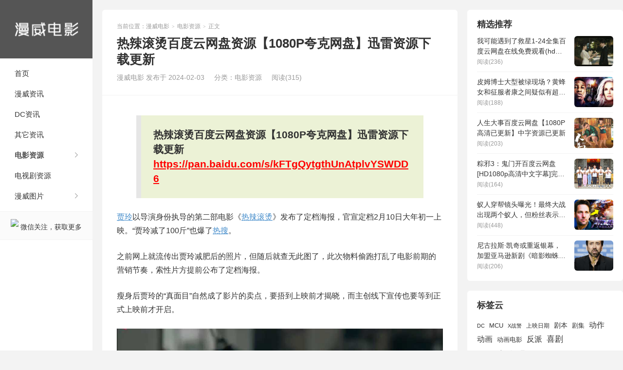

--- FILE ---
content_type: text/html; charset=UTF-8
request_url: https://www.duanziya.com/movie/208820.html
body_size: 10806
content:
<!DOCTYPE HTML>
<html>
<head>
<meta charset="UTF-8">
<meta http-equiv="X-UA-Compatible" content="IE=edge">
<meta name="viewport" content="width=device-width, initial-scale=1.0">
<meta http-equiv="Cache-Control" content="no-transform">
<meta http-equiv="Cache-Control" content="no-siteapp">
<title>热辣滚烫百度云网盘资源【1080P夸克网盘】迅雷资源下载更新-漫威电影</title>
<meta name='robots' content='max-image-preview:large' />
	<style>img:is([sizes="auto" i], [sizes^="auto," i]) { contain-intrinsic-size: 3000px 1500px }</style>
	<link rel='dns-prefetch' href='//cdnjs.cloudflare.com' />
<link rel='stylesheet' id='wp-block-library-css' href='https://www.duanziya.com/wp-includes/css/dist/block-library/style.min.css' type='text/css' media='all' />
<style id='classic-theme-styles-inline-css' type='text/css'>
/*! This file is auto-generated */
.wp-block-button__link{color:#fff;background-color:#32373c;border-radius:9999px;box-shadow:none;text-decoration:none;padding:calc(.667em + 2px) calc(1.333em + 2px);font-size:1.125em}.wp-block-file__button{background:#32373c;color:#fff;text-decoration:none}
</style>
<style id='global-styles-inline-css' type='text/css'>
:root{--wp--preset--aspect-ratio--square: 1;--wp--preset--aspect-ratio--4-3: 4/3;--wp--preset--aspect-ratio--3-4: 3/4;--wp--preset--aspect-ratio--3-2: 3/2;--wp--preset--aspect-ratio--2-3: 2/3;--wp--preset--aspect-ratio--16-9: 16/9;--wp--preset--aspect-ratio--9-16: 9/16;--wp--preset--color--black: #000000;--wp--preset--color--cyan-bluish-gray: #abb8c3;--wp--preset--color--white: #ffffff;--wp--preset--color--pale-pink: #f78da7;--wp--preset--color--vivid-red: #cf2e2e;--wp--preset--color--luminous-vivid-orange: #ff6900;--wp--preset--color--luminous-vivid-amber: #fcb900;--wp--preset--color--light-green-cyan: #7bdcb5;--wp--preset--color--vivid-green-cyan: #00d084;--wp--preset--color--pale-cyan-blue: #8ed1fc;--wp--preset--color--vivid-cyan-blue: #0693e3;--wp--preset--color--vivid-purple: #9b51e0;--wp--preset--gradient--vivid-cyan-blue-to-vivid-purple: linear-gradient(135deg,rgba(6,147,227,1) 0%,rgb(155,81,224) 100%);--wp--preset--gradient--light-green-cyan-to-vivid-green-cyan: linear-gradient(135deg,rgb(122,220,180) 0%,rgb(0,208,130) 100%);--wp--preset--gradient--luminous-vivid-amber-to-luminous-vivid-orange: linear-gradient(135deg,rgba(252,185,0,1) 0%,rgba(255,105,0,1) 100%);--wp--preset--gradient--luminous-vivid-orange-to-vivid-red: linear-gradient(135deg,rgba(255,105,0,1) 0%,rgb(207,46,46) 100%);--wp--preset--gradient--very-light-gray-to-cyan-bluish-gray: linear-gradient(135deg,rgb(238,238,238) 0%,rgb(169,184,195) 100%);--wp--preset--gradient--cool-to-warm-spectrum: linear-gradient(135deg,rgb(74,234,220) 0%,rgb(151,120,209) 20%,rgb(207,42,186) 40%,rgb(238,44,130) 60%,rgb(251,105,98) 80%,rgb(254,248,76) 100%);--wp--preset--gradient--blush-light-purple: linear-gradient(135deg,rgb(255,206,236) 0%,rgb(152,150,240) 100%);--wp--preset--gradient--blush-bordeaux: linear-gradient(135deg,rgb(254,205,165) 0%,rgb(254,45,45) 50%,rgb(107,0,62) 100%);--wp--preset--gradient--luminous-dusk: linear-gradient(135deg,rgb(255,203,112) 0%,rgb(199,81,192) 50%,rgb(65,88,208) 100%);--wp--preset--gradient--pale-ocean: linear-gradient(135deg,rgb(255,245,203) 0%,rgb(182,227,212) 50%,rgb(51,167,181) 100%);--wp--preset--gradient--electric-grass: linear-gradient(135deg,rgb(202,248,128) 0%,rgb(113,206,126) 100%);--wp--preset--gradient--midnight: linear-gradient(135deg,rgb(2,3,129) 0%,rgb(40,116,252) 100%);--wp--preset--font-size--small: 13px;--wp--preset--font-size--medium: 20px;--wp--preset--font-size--large: 36px;--wp--preset--font-size--x-large: 42px;--wp--preset--spacing--20: 0.44rem;--wp--preset--spacing--30: 0.67rem;--wp--preset--spacing--40: 1rem;--wp--preset--spacing--50: 1.5rem;--wp--preset--spacing--60: 2.25rem;--wp--preset--spacing--70: 3.38rem;--wp--preset--spacing--80: 5.06rem;--wp--preset--shadow--natural: 6px 6px 9px rgba(0, 0, 0, 0.2);--wp--preset--shadow--deep: 12px 12px 50px rgba(0, 0, 0, 0.4);--wp--preset--shadow--sharp: 6px 6px 0px rgba(0, 0, 0, 0.2);--wp--preset--shadow--outlined: 6px 6px 0px -3px rgba(255, 255, 255, 1), 6px 6px rgba(0, 0, 0, 1);--wp--preset--shadow--crisp: 6px 6px 0px rgba(0, 0, 0, 1);}:where(.is-layout-flex){gap: 0.5em;}:where(.is-layout-grid){gap: 0.5em;}body .is-layout-flex{display: flex;}.is-layout-flex{flex-wrap: wrap;align-items: center;}.is-layout-flex > :is(*, div){margin: 0;}body .is-layout-grid{display: grid;}.is-layout-grid > :is(*, div){margin: 0;}:where(.wp-block-columns.is-layout-flex){gap: 2em;}:where(.wp-block-columns.is-layout-grid){gap: 2em;}:where(.wp-block-post-template.is-layout-flex){gap: 1.25em;}:where(.wp-block-post-template.is-layout-grid){gap: 1.25em;}.has-black-color{color: var(--wp--preset--color--black) !important;}.has-cyan-bluish-gray-color{color: var(--wp--preset--color--cyan-bluish-gray) !important;}.has-white-color{color: var(--wp--preset--color--white) !important;}.has-pale-pink-color{color: var(--wp--preset--color--pale-pink) !important;}.has-vivid-red-color{color: var(--wp--preset--color--vivid-red) !important;}.has-luminous-vivid-orange-color{color: var(--wp--preset--color--luminous-vivid-orange) !important;}.has-luminous-vivid-amber-color{color: var(--wp--preset--color--luminous-vivid-amber) !important;}.has-light-green-cyan-color{color: var(--wp--preset--color--light-green-cyan) !important;}.has-vivid-green-cyan-color{color: var(--wp--preset--color--vivid-green-cyan) !important;}.has-pale-cyan-blue-color{color: var(--wp--preset--color--pale-cyan-blue) !important;}.has-vivid-cyan-blue-color{color: var(--wp--preset--color--vivid-cyan-blue) !important;}.has-vivid-purple-color{color: var(--wp--preset--color--vivid-purple) !important;}.has-black-background-color{background-color: var(--wp--preset--color--black) !important;}.has-cyan-bluish-gray-background-color{background-color: var(--wp--preset--color--cyan-bluish-gray) !important;}.has-white-background-color{background-color: var(--wp--preset--color--white) !important;}.has-pale-pink-background-color{background-color: var(--wp--preset--color--pale-pink) !important;}.has-vivid-red-background-color{background-color: var(--wp--preset--color--vivid-red) !important;}.has-luminous-vivid-orange-background-color{background-color: var(--wp--preset--color--luminous-vivid-orange) !important;}.has-luminous-vivid-amber-background-color{background-color: var(--wp--preset--color--luminous-vivid-amber) !important;}.has-light-green-cyan-background-color{background-color: var(--wp--preset--color--light-green-cyan) !important;}.has-vivid-green-cyan-background-color{background-color: var(--wp--preset--color--vivid-green-cyan) !important;}.has-pale-cyan-blue-background-color{background-color: var(--wp--preset--color--pale-cyan-blue) !important;}.has-vivid-cyan-blue-background-color{background-color: var(--wp--preset--color--vivid-cyan-blue) !important;}.has-vivid-purple-background-color{background-color: var(--wp--preset--color--vivid-purple) !important;}.has-black-border-color{border-color: var(--wp--preset--color--black) !important;}.has-cyan-bluish-gray-border-color{border-color: var(--wp--preset--color--cyan-bluish-gray) !important;}.has-white-border-color{border-color: var(--wp--preset--color--white) !important;}.has-pale-pink-border-color{border-color: var(--wp--preset--color--pale-pink) !important;}.has-vivid-red-border-color{border-color: var(--wp--preset--color--vivid-red) !important;}.has-luminous-vivid-orange-border-color{border-color: var(--wp--preset--color--luminous-vivid-orange) !important;}.has-luminous-vivid-amber-border-color{border-color: var(--wp--preset--color--luminous-vivid-amber) !important;}.has-light-green-cyan-border-color{border-color: var(--wp--preset--color--light-green-cyan) !important;}.has-vivid-green-cyan-border-color{border-color: var(--wp--preset--color--vivid-green-cyan) !important;}.has-pale-cyan-blue-border-color{border-color: var(--wp--preset--color--pale-cyan-blue) !important;}.has-vivid-cyan-blue-border-color{border-color: var(--wp--preset--color--vivid-cyan-blue) !important;}.has-vivid-purple-border-color{border-color: var(--wp--preset--color--vivid-purple) !important;}.has-vivid-cyan-blue-to-vivid-purple-gradient-background{background: var(--wp--preset--gradient--vivid-cyan-blue-to-vivid-purple) !important;}.has-light-green-cyan-to-vivid-green-cyan-gradient-background{background: var(--wp--preset--gradient--light-green-cyan-to-vivid-green-cyan) !important;}.has-luminous-vivid-amber-to-luminous-vivid-orange-gradient-background{background: var(--wp--preset--gradient--luminous-vivid-amber-to-luminous-vivid-orange) !important;}.has-luminous-vivid-orange-to-vivid-red-gradient-background{background: var(--wp--preset--gradient--luminous-vivid-orange-to-vivid-red) !important;}.has-very-light-gray-to-cyan-bluish-gray-gradient-background{background: var(--wp--preset--gradient--very-light-gray-to-cyan-bluish-gray) !important;}.has-cool-to-warm-spectrum-gradient-background{background: var(--wp--preset--gradient--cool-to-warm-spectrum) !important;}.has-blush-light-purple-gradient-background{background: var(--wp--preset--gradient--blush-light-purple) !important;}.has-blush-bordeaux-gradient-background{background: var(--wp--preset--gradient--blush-bordeaux) !important;}.has-luminous-dusk-gradient-background{background: var(--wp--preset--gradient--luminous-dusk) !important;}.has-pale-ocean-gradient-background{background: var(--wp--preset--gradient--pale-ocean) !important;}.has-electric-grass-gradient-background{background: var(--wp--preset--gradient--electric-grass) !important;}.has-midnight-gradient-background{background: var(--wp--preset--gradient--midnight) !important;}.has-small-font-size{font-size: var(--wp--preset--font-size--small) !important;}.has-medium-font-size{font-size: var(--wp--preset--font-size--medium) !important;}.has-large-font-size{font-size: var(--wp--preset--font-size--large) !important;}.has-x-large-font-size{font-size: var(--wp--preset--font-size--x-large) !important;}
:where(.wp-block-post-template.is-layout-flex){gap: 1.25em;}:where(.wp-block-post-template.is-layout-grid){gap: 1.25em;}
:where(.wp-block-columns.is-layout-flex){gap: 2em;}:where(.wp-block-columns.is-layout-grid){gap: 2em;}
:root :where(.wp-block-pullquote){font-size: 1.5em;line-height: 1.6;}
</style>
<link rel='stylesheet' id='main-css' href='https://www.duanziya.com/wp-content/themes/xiu/style.css?ver=9.5' type='text/css' media='all' />
<script type="text/javascript" src="https://www.duanziya.com/wp-includes/js/jquery/jquery.min.js?ver=3.7.1" id="jquery-core-js"></script>
<script type="text/javascript" src="https://www.duanziya.com/wp-includes/js/jquery/jquery-migrate.min.js?ver=3.4.1" id="jquery-migrate-js"></script>
<link rel="canonical" href="https://www.duanziya.com/movie/208820.html" />
<style>:root{--tb--main:#555555}</style>
<meta name="keywords" content="你好，李焕英, 国产电影, 日本电影, 李焕英, 比赛, 热搜, 热辣滚烫, 翻拍, 贾玲, 电影资源">
<meta name="description" content="贾玲以导演身份执导的第二部电影《热辣滚烫》发布了定档海报，官宣定档2月10日大年初一上映。“贾玲减了100斤”也爆了热搜。 之前网上就流传出贾玲减肥后的照片，但随后就查无此图了，此次物料偷跑打乱了电影 &hellip;">
<style type="text/css">.broken_link, a.broken_link {
	text-decoration: line-through;
}</style><link rel="shortcut icon" href="https://www.duanziya.com/favicon.ico">
</head>
<body class="post-template-default single single-post postid-208820 single-format-standard search_not sticky-m comment_vcode">
<section class="container">
<header class="header">
	<div class="logo"><a href="https://www.duanziya.com" title="漫威电影-传递最新漫威资讯，分享热门漫威资源"><img class="logo-img-pc" src="https://www.duanziya.com/wp-content/uploads/2025/03/wei-biao-ti-1-2.png" alt="漫威电影"><img class="logo-img-m" src="https://www.duanziya.com/wp-content/uploads/2025/03/wei-biao-ti-1-2.png" alt="漫威电影">漫威电影</a></div>	<ul class="nav"><li class="navmore"><i class="tbfa">&#xe612;</i></li><li id="menu-item-13" class="menu-item menu-item-type-custom menu-item-object-custom menu-item-home menu-item-13"><a href="https://www.duanziya.com/">首页</a></li>
<li id="menu-item-11" class="menu-item menu-item-type-taxonomy menu-item-object-category menu-item-11"><a href="https://www.duanziya.com/marvel">漫威资讯</a></li>
<li id="menu-item-10" class="menu-item menu-item-type-taxonomy menu-item-object-category menu-item-10"><a href="https://www.duanziya.com/dc">DC资讯</a></li>
<li id="menu-item-108346" class="menu-item menu-item-type-taxonomy menu-item-object-category menu-item-108346"><a href="https://www.duanziya.com/zixun">其它资讯</a></li>
<li id="menu-item-872" class="menu-item menu-item-type-taxonomy menu-item-object-category current-post-ancestor current-menu-parent current-post-parent menu-item-has-children menu-item-872"><a href="https://www.duanziya.com/movie">电影资源</a>
<ul class="sub-menu">
	<li id="menu-item-876" class="menu-item menu-item-type-taxonomy menu-item-object-category menu-item-876"><a href="https://www.duanziya.com/movie/ziyuan">漫威资源</a></li>
	<li id="menu-item-873" class="menu-item menu-item-type-taxonomy menu-item-object-category menu-item-873"><a href="https://www.duanziya.com/movie/dczy">DC资源</a></li>
	<li id="menu-item-874" class="menu-item menu-item-type-taxonomy menu-item-object-category menu-item-874"><a href="https://www.duanziya.com/movie/qita">其它资源</a></li>
	<li id="menu-item-875" class="menu-item menu-item-type-taxonomy menu-item-object-category menu-item-875"><a href="https://www.duanziya.com/movie/heji">合集资源</a></li>
</ul>
</li>
<li id="menu-item-877" class="menu-item menu-item-type-taxonomy menu-item-object-category menu-item-877"><a href="https://www.duanziya.com/tv">电视剧资源</a></li>
<li id="menu-item-1159" class="menu-item menu-item-type-taxonomy menu-item-object-category menu-item-has-children menu-item-1159"><a href="https://www.duanziya.com/photo">漫威图片</a>
<ul class="sub-menu">
	<li id="menu-item-1160" class="menu-item menu-item-type-taxonomy menu-item-object-category menu-item-1160"><a href="https://www.duanziya.com/photo/pian">片场</a></li>
	<li id="menu-item-1161" class="menu-item menu-item-type-taxonomy menu-item-object-category menu-item-1161"><a href="https://www.duanziya.com/photo/jiepai">街拍</a></li>
	<li id="menu-item-1503" class="menu-item menu-item-type-taxonomy menu-item-object-category menu-item-1503"><a href="https://www.duanziya.com/photo/juzhao">剧照</a></li>
	<li id="menu-item-1622" class="menu-item menu-item-type-taxonomy menu-item-object-category menu-item-1622"><a href="https://www.duanziya.com/photo/xiezhen">写真</a></li>
	<li id="menu-item-1504" class="menu-item menu-item-type-taxonomy menu-item-object-category menu-item-1504"><a href="https://www.duanziya.com/photo/red">红毯</a></li>
	<li id="menu-item-1501" class="menu-item menu-item-type-taxonomy menu-item-object-category menu-item-1501"><a href="https://www.duanziya.com/photo/other">其它图片</a></li>
</ul>
</li>
</ul>					<div class="feeds">
			<img src='https://movie.duanziya.com/wp-content/uploads/2023/11/1741742143-1741742073.png'>
			微信关注，获取更多		</div>
		<div class="slinks">
			</div>

	</header><div class="content-wrap">
	<div class="content">
							<header class="article-header">
									<div class="breadcrumbs"><span class="text-muted">当前位置：</span><a href="https://www.duanziya.com">漫威电影</a> <small>></small> <a href="https://www.duanziya.com/movie">电影资源</a> <small>></small> <span class="text-muted">正文</span></div>
								<h1 class="article-title">热辣滚烫百度云网盘资源【1080P夸克网盘】迅雷资源下载更新</h1>
				<ul class="article-meta">
										<li>
						漫威电影						发布于 2024-02-03					</li>
					<li>分类：<a href="https://www.duanziya.com/movie" rel="category tag">电影资源</a></li>										<li><span class="post-views">阅读(315)</span></li>										<li></li>				</ul>
			</header>
						<article class="article-content">
			    
				<!--
		<table><tr>
		    <td><a href="https://www.duanziya.com/fei-ad/marvel/33.php" target="_blank"><img src="https://www.256856.com/fei-ad/ad/marvel.jpg" style="width:100%x;height:auto;float:left;"></a></td>
		    <td><a href="https://www.duanziya.com/fei-ad/top/33.php" target="_blank"><img src="https://www.256856.com/fei-ad/ad/douban.jpg" style="width:100%x;height:auto;float:left;"></a></td>
		</tr></table>
-->
		
		<blockquote>
		    <span style="font-size: 16pt;">
		    <strong>热辣滚烫百度云网盘资源【1080P夸克网盘】迅雷资源下载更新		    <br/>
			<a style="color: #ff0000;" href="https://program.duanziya.com/get_step1.php" target="_blank" rel="nofollow noopener">https://pan.baidu.com/s/kFTgQytgthUnAtplvYSWDD6</a>
			</strong>
			</span>
		</blockquote>
				
					    
			    
			    
				<p><a href="https://www.duanziya.com/tag/jia-ling" class="st_tag internal_tag " rel="tag" title="查看标签 贾玲 下的所有文章">贾玲</a>以导演身份执导的第二部电影《<a href="https://www.duanziya.com/tag/re-la-gun-tang" class="st_tag internal_tag " rel="tag" title="查看标签 热辣滚烫 下的所有文章">热辣滚烫</a>》发布了定档海报，官宣定档2月10日大年初一上映。“贾玲减了100斤”也爆了<a href="https://www.duanziya.com/tag/re-sou" class="st_tag internal_tag " rel="tag" title="查看标签 热搜 下的所有文章">热搜</a>。</p>
<p>之前网上就流传出贾玲减肥后的照片，但随后就查无此图了，此次物料偷跑打乱了电影前期的营销节奏，索性片方提前公布了定档海报。</p>
<p>瘦身后贾玲的“真面目”自然成了影片的卖点，要捂到上映前才揭晓，而主创线下宣传也要等到正式上映前才开启。</p>
<p><img fetchpriority="high" decoding="async" class="alignnone size-full wp-image-208902" src="https://www.duanziya.com/wp-content/uploads/2024/01/1705628406-ju-zhao-4.jpg" alt="" width="1080" height="452"></p>
<p>《热辣滚烫》是备受期待的贾玲导演的新作，而贾玲导演的身体变化更是成为大众关注的焦点。这种特殊的关注为电影的宣传锦上添花。然而，我认为影片的真正吸引之处在于它是对2014年<a href="https://www.duanziya.com/tag/ri-ben-dian-ying" class="st_tag internal_tag " rel="tag" title="查看标签 日本电影 下的所有文章">日本电影</a>《百元之恋》的<a href="https://www.duanziya.com/tag/fan-pai" class="st_tag internal_tag " rel="tag" title="查看标签 翻拍 下的所有文章">翻拍</a>。</p>
<p>相较于营销上的瘦身励志噱头，更值得关注的是《热辣滚烫》翻拍自2014年日本电影《百元之恋》。近年来，<a href="https://www.duanziya.com/tag/guo-chan-dian-ying" class="st_tag internal_tag " rel="tag" title="查看标签 国产电影 下的所有文章">国产电影</a>翻拍现象屡见不鲜，但很多电影在前期宣传时都不敢明言翻拍，生怕影响电影的形象和口碑。</p>
<p>那么，这部豆瓣8.4分的日影《百元之恋》为何值得翻拍呢？</p>
<p>《百元之恋》是由武正晴执导，安藤樱等主演的2014年日本电影。该片在日本电影界取得了巨大成功，不仅票房表现优异，还在多个奖项上获得认可。其励志的故事情节和主演安藤樱的出色表现，使得这部电影成为备受推崇的佳作。</p>
<p>影片结尾主角一子并未赢得<a href="https://www.duanziya.com/tag/bi-sai" class="st_tag internal_tag " rel="tag" title="查看标签 比赛 下的所有文章">比赛</a>，生活不仅仅是比赛的胜利，真正的胜利在于经历、努力，蜕变后才是普通小人物生活的真实写照。</p>
<p><img decoding="async" class="alignnone size-full wp-image-208899" src="https://www.duanziya.com/wp-content/uploads/2024/01/1705628405-ju-zhao-1.jpg" alt="" width="450" height="675"></p>
<p>安藤樱在开拍前进行了为期三个月的拳击特训，影片励志但不落入俗套，也不刻意煽情，安藤樱的演技更是支撑整部电影。</p>
<p>电影中主角一子未能在比赛中获胜，但这并非电影的失败，而是对生活真实性的真实呈现。这种坚持、努力的精神正是许多观众所需的正能量。安藤樱在为角色进行的拳击特训更展现了她对作品的专注和敬业态度。</p>
<p>可以看出，贾玲在第一部自传式“加长版小品”《你好，<a href="https://www.duanziya.com/tag/li-huan-ying" class="st_tag internal_tag " rel="tag" title="查看标签 李焕英 下的所有文章">李焕英</a>》成功后，迫切需要一部作品来证明自己的导演和叙事创作能力。</p>
<p>翻拍成功的电影案例是个不错的选择，尤其是那些关于小人物改变人生的励志故事，更容易引起观众的共鸣。</p>
<p>相较于日本电影的结局，国产电影通常更倾向于“燃”，强加成功学的结尾，对于如何翻拍结局还充满了好奇。一切的答案都将等到电影正式上映时揭晓。</p>
<p><img decoding="async" class="alignnone size-full wp-image-208900" src="https://www.duanziya.com/wp-content/uploads/2024/01/1705628405-ju-zhao-2.jpg" alt="" width="1080" height="453"></p>
<p>贾玲导演在《<a href="https://www.duanziya.com/tag/ni-hao-li-huan-ying" class="st_tag internal_tag " rel="tag" title="查看标签 你好，李焕英 下的所有文章">你好，李焕英</a>》的成功后，需要一部新作来证明她作为导演的能力。选择成功翻拍的电影案例，尤其是那些关于小人物改变人生的励志故事，是一个不错的决定。这样的故事更容易引起观众的共鸣，对于当下社会中每一位奋斗的个体都有着深刻的意义。</p>
<p>《热辣滚烫》的翻拍既是对优秀日本电影的致敬，也是对中国导演创作能力的一次挑战。期待在2月10日大年初一的上映后，观众们能够看到一部不仅有着贾玲导演独特视角的影片，同时也传递着正能量的励志故事。</p>
												<p class="post-copyright">未经允许不得转载：<a href="https://www.duanziya.com">漫威电影</a> &raquo; <a href="https://www.duanziya.com/movie/208820.html">热辣滚烫百度云网盘资源【1080P夸克网盘】迅雷资源下载更新</a></p>			</article>
		
		<footer class="article-footer">
			<div class="article-social">
				<a href="javascript:;" class="action action-like" data-pid="208820" data-event="like"><i class="tbfa">&#xe64c;</i>赞 (<span>0</span>)</a>											</div>
			<div class="action-share"><div class="shares"><dfn>分享到</dfn><a href="javascript:;" data-url="https://www.duanziya.com/movie/208820.html" class="share-weixin" title="分享到微信"><i class="tbfa">&#xe61e;</i></a><a etap="share" data-share="weibo" class="share-tsina" title="分享到微博"><i class="tbfa">&#xe645;</i></a><a etap="share" data-share="qq" class="share-sqq" title="分享到QQ好友"><i class="tbfa">&#xe60f;</i></a><a etap="share" data-share="qzone" class="share-qzone" title="分享到QQ空间"><i class="tbfa">&#xe600;</i></a><a etap="share" data-share="line" class="share-line" title="分享到Line"><i class="tbfa">&#xe6fb;</i></a><a etap="share" data-share="twitter" class="share-twitter" title="分享到Twitter"><i class="tbfa">&#xe902;</i></a><a etap="share" data-share="facebook" class="share-facebook" title="分享到Facebook"><i class="tbfa">&#xe725;</i></a><a etap="share" data-share="telegram" class="share-telegram" title="分享到Telegram"><i class="tbfa">&#xe9ac;</i></a><a etap="share" data-share="skype" class="share-skype" title="分享到Skype"><i class="tbfa">&#xe87d;</i></a></div></div>

			<div class="article-tags">
				<strong>标签</strong><a href="https://www.duanziya.com/tag/ni-hao-li-huan-ying" rel="tag">你好，李焕英</a><a href="https://www.duanziya.com/tag/guo-chan-dian-ying" rel="tag">国产电影</a><a href="https://www.duanziya.com/tag/ri-ben-dian-ying" rel="tag">日本电影</a><a href="https://www.duanziya.com/tag/li-huan-ying" rel="tag">李焕英</a><a href="https://www.duanziya.com/tag/bi-sai" rel="tag">比赛</a><a href="https://www.duanziya.com/tag/re-sou" rel="tag">热搜</a><a href="https://www.duanziya.com/tag/re-la-gun-tang" rel="tag">热辣滚烫</a><a href="https://www.duanziya.com/tag/fan-pai" rel="tag">翻拍</a><a href="https://www.duanziya.com/tag/jia-ling" rel="tag">贾玲</a>			</div>
		</footer>

					<div class="article-author">
				<img alt='' data-original='https://cravatar.cn/avatar/d60331b3943eb919af632f26c256b285?s=50&#038;d=mystery' srcset='https://cravatar.cn/avatar/d60331b3943eb919af632f26c256b285?s=100&#038;d=mystery 2x' class='avatar avatar-50 photo' height='50' width='50' loading='lazy' decoding='async'/>				<h4>作者：<a title="查看更多文章" href="https://www.duanziya.com/author/admin">漫威电影</a></h4>
				<div class="article-author-desc"></div>
			</div>
		
		<nav class="article-nav">
			<span class="article-nav-prev"><span>上一篇</span><a href="https://www.duanziya.com/movie/210700.html" rel="prev">萨拉尔百度云网盘在线免费观看[1080p-MP4高清]资源下载</a></span>
			<span class="article-nav-next"><span>下一篇</span><a href="https://www.duanziya.com/marvel/210845.html" rel="next">艾琳·莫里亚蒂因恶言退出社交平台</a></span>
		</nav>

				<div class="relates relates-model-thumb"><h3 class="title"><strong>相关推荐</strong></h3><ul>暂无内容！</ul></div>							</div>
</div>
<div class="sidebar">
	<div class="widget widget_postlist"><h3 class="widget-title">精选推荐</h3><ul class="items-01"><li class="has-thumb"><a href="https://www.duanziya.com/tv/149857.html"><span class="thumbnail"><img src="https://www.duanziya.com/wp-content/themes/xiu/assets/img/thumbnail.png" data-original="https://www.duanziya.com/wp-content/uploads/2023/01/u5107049222399129193fm253fmtautoapp120fGIF.jpg" class="thumb"/></span><span class="text">我可能遇到了救星1-24全集百度云网盘在线免费观看(hd高清版)【1080P】资源</span><span class="info">阅读(236)</span></a></li><li class="has-thumb"><a href="https://www.duanziya.com/marvel/164241.html"><span class="thumbnail"><img src="https://www.duanziya.com/wp-content/themes/xiu/assets/img/thumbnail.png" data-original="https://www.duanziya.com/wp-content/uploads/2023/03/1677813660-yi-ren-31.jpg" class="thumb"/></span><span class="text">皮姆博士大型被绿现场？黄蜂女和征服者康之间疑似有超友谊关系！</span><span class="info">阅读(188)</span></a></li><li class="has-thumb"><a href="https://www.duanziya.com/movie/85781.html"><span class="thumbnail"><img src="https://www.duanziya.com/wp-content/themes/xiu/assets/img/thumbnail.png" data-original="https://www.duanziya.com/wp-content/uploads/2022/08/u30013891411689431501fm253fmtautoapp138fJPEG.jpg" class="thumb"/></span><span class="text">人生大事百度云网盘【1080P高清已更新】中字资源已更新</span><span class="info">阅读(203)</span></a></li><li class="has-thumb"><a href="https://www.duanziya.com/movie/188981.html"><span class="thumbnail"><img src="https://www.duanziya.com/wp-content/themes/xiu/assets/img/thumbnail.png" data-original="https://www.duanziya.com/wp-content/uploads/2023/07/309ad850-27cc-11ee-afdf-a197158899b4.jpg" class="thumb"/></span><span class="text">粽邪3：鬼门开百度云网盘[HD1080p高清中文字幕]完整版资源分享</span><span class="info">阅读(164)</span></a></li><li class="has-thumb"><a href="https://www.duanziya.com/marvel/162510.html"><span class="thumbnail"><img src="https://www.duanziya.com/wp-content/themes/xiu/assets/img/thumbnail.png" data-original="https://www.duanziya.com/wp-content/uploads/2023/02/1677225068-yi-ren-31.jpg" class="thumb"/></span><span class="text">蚁人穿帮镜头曝光！最终大战出现两个蚁人，但粉丝表示可以理解</span><span class="info">阅读(448)</span></a></li><li class="has-thumb"><a href="https://www.duanziya.com/marvel/211183.html"><span class="thumbnail"><img data-original="https://www.duanziya.com/wp-content/uploads/2023/05/1685322409-ni-gu-la-si-kai-qi-chao-ren-2.jpg" class="thumb"/></span><span class="text">尼古拉斯·凯奇或重返银幕，加盟亚马逊新剧《暗影蜘蛛侠》</span><span class="info">阅读(206)</span></a></li></ul></div><div class="widget widget_tag_cloud"><h3 class="widget-title">标签云</h3><div class="tagcloud"><a href="https://www.duanziya.com/tag/dc" class="tag-cloud-link tag-link-34 tag-link-position-1" style="font-size: 8.4883720930233pt;" aria-label="DC (1,423 项)">DC</a>
<a href="https://www.duanziya.com/tag/mcu" class="tag-cloud-link tag-link-1386 tag-link-position-2" style="font-size: 9.7906976744186pt;" aria-label="MCU (1,680 项)">MCU</a>
<a href="https://www.duanziya.com/tag/x%e6%88%98%e8%ad%a6" class="tag-cloud-link tag-link-76 tag-link-position-3" style="font-size: 8.3255813953488pt;" aria-label="X战警 (1,393 项)">X战警</a>
<a href="https://www.duanziya.com/tag/shang-ying-ri-qi" class="tag-cloud-link tag-link-1783 tag-link-position-4" style="font-size: 8.6511627906977pt;" aria-label="上映日期 (1,437 项)">上映日期</a>
<a href="https://www.duanziya.com/tag/ju-ben" class="tag-cloud-link tag-link-1798 tag-link-position-5" style="font-size: 10.441860465116pt;" aria-label="剧本 (1,869 项)">剧本</a>
<a href="https://www.duanziya.com/tag/ju-ji" class="tag-cloud-link tag-link-1114 tag-link-position-6" style="font-size: 9.4651162790698pt;" aria-label="剧集 (1,628 项)">剧集</a>
<a href="https://www.duanziya.com/tag/dong-zuo" class="tag-cloud-link tag-link-1061 tag-link-position-7" style="font-size: 11.744186046512pt;" aria-label="动作 (2,215 项)">动作</a>
<a href="https://www.duanziya.com/tag/dong-hua" class="tag-cloud-link tag-link-1015 tag-link-position-8" style="font-size: 11.744186046512pt;" aria-label="动画 (2,231 项)">动画</a>
<a href="https://www.duanziya.com/tag/dong-hua-dian-ying" class="tag-cloud-link tag-link-680 tag-link-position-9" style="font-size: 9.4651162790698pt;" aria-label="动画电影 (1,613 项)">动画电影</a>
<a href="https://www.duanziya.com/tag/%e5%8f%8d%e6%b4%be" class="tag-cloud-link tag-link-66 tag-link-position-10" style="font-size: 11.906976744186pt;" aria-label="反派 (2,294 项)">反派</a>
<a href="https://www.duanziya.com/tag/xi-ju" class="tag-cloud-link tag-link-663 tag-link-position-11" style="font-size: 12.720930232558pt;" aria-label="喜剧 (2,559 项)">喜剧</a>
<a href="https://www.duanziya.com/tag/%e5%a4%8d%e4%bb%87%e8%80%85%e8%81%94%e7%9b%9f" class="tag-cloud-link tag-link-25 tag-link-position-12" style="font-size: 15.162790697674pt;" aria-label="复仇者联盟 (3,643 项)">复仇者联盟</a>
<a href="https://www.duanziya.com/tag/da-pian" class="tag-cloud-link tag-link-664 tag-link-position-13" style="font-size: 9.7906976744186pt;" aria-label="大片 (1,691 项)">大片</a>
<a href="https://www.duanziya.com/tag/qi-yi-bo-shi" class="tag-cloud-link tag-link-235 tag-link-position-14" style="font-size: 10.767441860465pt;" aria-label="奇异博士 (1,949 项)">奇异博士</a>
<a href="https://www.duanziya.com/tag/ao-si-ka" class="tag-cloud-link tag-link-641 tag-link-position-15" style="font-size: 10.767441860465pt;" aria-label="奥斯卡 (1,948 项)">奥斯卡</a>
<a href="https://www.duanziya.com/tag/hao-lai-wu" class="tag-cloud-link tag-link-196 tag-link-position-16" style="font-size: 12.883720930233pt;" aria-label="好莱坞 (2,636 项)">好莱坞</a>
<a href="https://www.duanziya.com/tag/%e5%af%bc%e6%bc%94" class="tag-cloud-link tag-link-55 tag-link-position-17" style="font-size: 18.744186046512pt;" aria-label="导演 (6,012 项)">导演</a>
<a href="https://www.duanziya.com/tag/ying-yuan" class="tag-cloud-link tag-link-647 tag-link-position-18" style="font-size: 13.372093023256pt;" aria-label="影院 (2,803 项)">影院</a>
<a href="https://www.duanziya.com/tag/yi-wai" class="tag-cloud-link tag-link-1789 tag-link-position-19" style="font-size: 9.3023255813953pt;" aria-label="意外 (1,592 项)">意外</a>
<a href="https://www.duanziya.com/tag/%e6%ad%bb%e4%be%8d" class="tag-cloud-link tag-link-57 tag-link-position-20" style="font-size: 9.6279069767442pt;" aria-label="死侍 (1,650 项)">死侍</a>
<a href="https://www.duanziya.com/tag/hai-bao" class="tag-cloud-link tag-link-542 tag-link-position-21" style="font-size: 10.604651162791pt;" aria-label="海报 (1,914 项)">海报</a>
<a href="https://www.duanziya.com/tag/%e6%bc%ab%e5%a8%81" class="tag-cloud-link tag-link-6 tag-link-position-22" style="font-size: 22pt;" aria-label="漫威 (9,515 项)">漫威</a>
<a href="https://www.duanziya.com/tag/%e6%bc%ab%e5%a8%81%e5%ae%87%e5%ae%99" class="tag-cloud-link tag-link-91 tag-link-position-23" style="font-size: 11.255813953488pt;" aria-label="漫威宇宙 (2,089 项)">漫威宇宙</a>
<a href="https://www.duanziya.com/tag/%e6%bc%ab%e5%a8%81%e5%bd%b1%e4%b8%9a" class="tag-cloud-link tag-link-8 tag-link-position-24" style="font-size: 10.116279069767pt;" aria-label="漫威影业 (1,775 项)">漫威影业</a>
<a href="https://www.duanziya.com/tag/%e6%bc%ab%e5%a8%81%e7%94%b5%e5%bd%b1" class="tag-cloud-link tag-link-7 tag-link-position-25" style="font-size: 17.93023255814pt;" aria-label="漫威电影 (5,393 项)">漫威电影</a>
<a href="https://www.duanziya.com/tag/man-wei-dian-ying-yu-zhou" class="tag-cloud-link tag-link-738 tag-link-position-26" style="font-size: 15.488372093023pt;" aria-label="漫威电影宇宙 (3,801 项)">漫威电影宇宙</a>
<a href="https://www.duanziya.com/tag/%e6%bc%ab%e7%94%bb" class="tag-cloud-link tag-link-78 tag-link-position-27" style="font-size: 15.162790697674pt;" aria-label="漫画 (3,630 项)">漫画</a>
<a href="https://www.duanziya.com/tag/%e7%a5%a8%e6%88%bf" class="tag-cloud-link tag-link-21 tag-link-position-28" style="font-size: 12.883720930233pt;" aria-label="票房 (2,621 项)">票房</a>
<a href="https://www.duanziya.com/tag/%e7%b3%bb%e5%88%97%e7%94%b5%e5%bd%b1" class="tag-cloud-link tag-link-37 tag-link-position-29" style="font-size: 11.581395348837pt;" aria-label="系列电影 (2,162 项)">系列电影</a>
<a href="https://www.duanziya.com/tag/bian-ju" class="tag-cloud-link tag-link-1506 tag-link-position-30" style="font-size: 12.883720930233pt;" aria-label="编剧 (2,650 项)">编剧</a>
<a href="https://www.duanziya.com/tag/mei-guo" class="tag-cloud-link tag-link-806 tag-link-position-31" style="font-size: 10.604651162791pt;" aria-label="美国 (1,901 项)">美国</a>
<a href="https://www.duanziya.com/tag/%e7%be%8e%e5%9b%bd%e9%98%9f%e9%95%bf" class="tag-cloud-link tag-link-24 tag-link-position-32" style="font-size: 10.93023255814pt;" aria-label="美国队长 (1,992 项)">美国队长</a>
<a href="https://www.duanziya.com/tag/ying-xiong" class="tag-cloud-link tag-link-640 tag-link-position-33" style="font-size: 15.651162790698pt;" aria-label="英雄 (3,845 项)">英雄</a>
<a href="https://www.duanziya.com/tag/yi-ren" class="tag-cloud-link tag-link-240 tag-link-position-34" style="font-size: 8pt;" aria-label="蚁人 (1,311 项)">蚁人</a>
<a href="https://www.duanziya.com/tag/%e8%9c%98%e8%9b%9b%e4%be%a0" class="tag-cloud-link tag-link-30 tag-link-position-35" style="font-size: 15.651162790698pt;" aria-label="蜘蛛侠 (3,875 项)">蜘蛛侠</a>
<a href="https://www.duanziya.com/tag/zhi-zhu-xia-ying-xiong-wu-gui" class="tag-cloud-link tag-link-353 tag-link-position-36" style="font-size: 8.6511627906977pt;" aria-label="蜘蛛侠：英雄无归 (1,444 项)">蜘蛛侠：英雄无归</a>
<a href="https://www.duanziya.com/tag/%e8%9d%99%e8%9d%a0%e4%be%a0" class="tag-cloud-link tag-link-35 tag-link-position-37" style="font-size: 10.279069767442pt;" aria-label="蝙蝠侠 (1,805 项)">蝙蝠侠</a>
<a href="https://www.duanziya.com/tag/%e8%b6%85%e4%ba%ba" class="tag-cloud-link tag-link-32 tag-link-position-38" style="font-size: 10.441860465116pt;" aria-label="超人 (1,853 项)">超人</a>
<a href="https://www.duanziya.com/tag/%e8%b6%85%e7%ba%a7%e8%8b%b1%e9%9b%84" class="tag-cloud-link tag-link-82 tag-link-position-39" style="font-size: 16.627906976744pt;" aria-label="超级英雄 (4,449 项)">超级英雄</a>
<a href="https://www.duanziya.com/tag/chao-ji-ying-xiong-dian-ying" class="tag-cloud-link tag-link-1051 tag-link-position-40" style="font-size: 8.6511627906977pt;" aria-label="超级英雄电影 (1,433 项)">超级英雄电影</a>
<a href="https://www.duanziya.com/tag/%e8%bf%aa%e5%a3%ab%e5%b0%bc" class="tag-cloud-link tag-link-80 tag-link-position-41" style="font-size: 11.744186046512pt;" aria-label="迪士尼 (2,234 项)">迪士尼</a>
<a href="https://www.duanziya.com/tag/%e9%92%a2%e9%93%81%e4%be%a0" class="tag-cloud-link tag-link-5 tag-link-position-42" style="font-size: 9.6279069767442pt;" aria-label="钢铁侠 (1,664 项)">钢铁侠</a>
<a href="https://www.duanziya.com/tag/%e9%9b%b7%e7%a5%9e" class="tag-cloud-link tag-link-38 tag-link-position-43" style="font-size: 9.7906976744186pt;" aria-label="雷神 (1,702 项)">雷神</a>
<a href="https://www.duanziya.com/tag/yu-gao" class="tag-cloud-link tag-link-651 tag-link-position-44" style="font-size: 12.395348837209pt;" aria-label="预告 (2,448 项)">预告</a>
<a href="https://www.duanziya.com/tag/yu-gao-pian" class="tag-cloud-link tag-link-548 tag-link-position-45" style="font-size: 15.325581395349pt;" aria-label="预告片 (3,690 项)">预告片</a></div>
</div></div><footer class="footer">
	    &copy; 2026 <a href="https://www.duanziya.com">漫威电影</a> 
        &nbsp; <a href="https://beian.miit.gov.cn/" target="_blank">湘ICP备18018686号-1</a>    <script>
var _hmt = _hmt || [];
(function() {
  var hm = document.createElement("script");
  hm.src = "https://hm.baidu.com/hm.js?b79c936d9425a7b8440997b95b6412ce";
  var s = document.getElementsByTagName("script")[0]; 
  s.parentNode.insertBefore(hm, s);
})();
</script>
</footer>
</section>


<div class="karbar karbar-rb"><ul><li class="karbar-totop"><a rel="nofollow" href="javascript:(TBUI.scrollTo());"><i class="tbfa">&#xe613;</i><span>回顶部</span></a></li></ul></div>
<script>window.TBUI={"uri":"https:\/\/www.duanziya.com\/wp-content\/themes\/xiu","roll":"1 2","ajaxpager":"0","table_scroll_m":1,"table_scroll_w":"740","pre_color":1,"pre_copy":1}</script>
<script type="text/javascript" src="https://www.duanziya.com/wp-content/themes/xiu/assets/js/swiper.min.js?ver=9.5" id="_swiper-js"></script>
<script type="text/javascript" src="https://www.duanziya.com/wp-content/themes/xiu/assets/js/main.js?ver=9.5" id="main-js"></script>
</body>
</html>

--- FILE ---
content_type: text/css
request_url: https://www.duanziya.com/wp-content/themes/xiu/style.css?ver=9.5
body_size: 18183
content:
/*!
 * Theme Name: xiu
 * Theme URL: https://themebetter.com/theme/xiu
 * Description: A better wordpress theme by themebetter.com
 * Author: themebetter.com
 * Author URI: https://themebetter.com
 * Version: 9.5
*/:root{--tb--main: #ff5e52;--tb--base: #333333;--tb--dark: #333333;--tb--white: #fff;--tb--bg: #f3f3f3;--tb--tint: #fbfbfb;--tb--line: #f3f3f3;--tb--gray: #999999;--tb--radius: 6px}.widget ul::after,.container::after{display:block;clear:both;content:""}.post-template-pagesblank-content-php .article-content,.page-template-pagesblank-content-php .article-content,.tagslist,.readers,.archives-list,.plinks,.likepage,.post-template-pagesmenu-php .article-content,.page-template-pagesmenu-php .article-content,.post-template-pagesguestbook-php .article-content,.page-template-pagesguestbook-php .article-content,.post-template-default .article-content,.page-template-default .article-content,.article-nav,.relates,.article-author,#comments,.article-header,.excerpt,.most-comment-posts,.latest-title,.sticky{position:relative;overflow:hidden;background-color:var(--tb--white);padding:25px 30px;border-radius:var(--tb--radius)}@media(max-width: 600px){.post-template-pagesblank-content-php .article-content,.page-template-pagesblank-content-php .article-content,.tagslist,.readers,.archives-list,.plinks,.likepage,.post-template-pagesmenu-php .article-content,.page-template-pagesmenu-php .article-content,.post-template-pagesguestbook-php .article-content,.page-template-pagesguestbook-php .article-content,.post-template-default .article-content,.page-template-default .article-content,.article-nav,.relates,.article-author,#comments,.article-header,.excerpt,.most-comment-posts,.latest-title,.sticky{padding:15px}}.excerpt-one .focus,.excerpt .focus .item{transition:all .3s ease-in-out}*,*:before,*:after{box-sizing:border-box}html{-webkit-text-size-adjust:100%}video,embed,iframe,img{max-width:100%}ul,ol{list-style:none;margin:0;padding:0}main{display:block}h1,h2,h3,h4,h5,h6{margin:0}hr{box-sizing:content-box;height:0;overflow:visible}pre{font-family:monospace;font-size:1em}abbr[title]{border-bottom:none;text-decoration:underline;-webkit-text-decoration:underline dotted;text-decoration:underline dotted}b,strong{font-weight:bolder}code,kbd,samp{font-family:monospace,monospace;font-size:1em}small{font-size:80%}sub,sup{font-size:75%;line-height:0;position:relative;vertical-align:baseline}sub{bottom:-0.25em}sup{top:-0.5em}img{border-style:none}button,input,optgroup,select,textarea{font-family:inherit;font-size:100%;margin:0}button,input{overflow:visible}button,select{text-transform:none}button,[type=button],[type=reset],[type=submit]{-webkit-appearance:button;-moz-appearance:button;appearance:button}button::-moz-focus-inner,[type=button]::-moz-focus-inner,[type=reset]::-moz-focus-inner,[type=submit]::-moz-focus-inner{border-style:none;padding:0}button:-moz-focusring,[type=button]:-moz-focusring,[type=reset]:-moz-focusring,[type=submit]:-moz-focusring{outline:1px dotted ButtonText}fieldset{padding:.35em .75em .625em}legend{box-sizing:border-box;color:inherit;display:table;max-width:100%;padding:0;white-space:normal}progress{vertical-align:baseline}textarea{overflow:auto}[type=checkbox],[type=radio]{box-sizing:border-box;padding:0}[type=number]::-webkit-inner-spin-button,[type=number]::-webkit-outer-spin-button{height:auto}[type=search]{-webkit-appearance:textfield;-moz-appearance:textfield;appearance:textfield;outline-offset:-2px}[type=search]::-webkit-search-decoration{-webkit-appearance:none;appearance:none}::-webkit-file-upload-button{-webkit-appearance:button;appearance:button;font:inherit}details{display:block}summary{display:list-item}template{display:none}[hidden]{display:none}p{margin-top:0}ul,ol,dl,dt,dd{margin:0;padding:0}ul{list-style:none}table{font-size:14px;border-collapse:collapse}table th,table td{padding:6px 15px;border:1px solid #ddd !important;vertical-align:middle}.thumbnail{border:none;padding:0;margin:0}input,textarea,button,a{-webkit-tap-highlight-color:rgba(0,0,0,0)}body{margin:0;font-size:14px;line-height:1.5;color:var(--tb--base);overflow-x:hidden;background-color:var(--tb--bg)}a{color:var(--tb--base);text-decoration:none;outline:0}a:hover{color:var(--tb--main);text-decoration:none}a:focus{outline:0;text-decoration:none}@font-face{font-family:"xiu-font";src:url("assets/fonts/iconfont.woff2?ver=8.7") format("woff2"),url("assets/fonts/iconfont.woff?ver=8.7") format("woff"),url("assets/fonts/iconfont.ttf?ver=8.7") format("truetype")}.tbfa{font-family:"xiu-font";font-style:normal}::-moz-selection{background:#72d0eb;color:var(--tb--white);text-shadow:none}::selection{background:#72d0eb;color:var(--tb--white);text-shadow:none}::-moz-selection{background:#72d0eb;color:var(--tb--white);text-shadow:none}.affix{position:fixed}.wp-video,.mejs-video,audio,canvas,progress,.iframe{max-width:100%}.wp-video{margin-bottom:16px}body,button,input,select,textarea{font-family:"Microsoft Yahei","Helvetica Neue",Helvetica,Arial,sans-serif}.prettyprint,pre.prettyprint{font-size:13px;border-radius:6px;background-color:#2c313c;border:none;overflow:auto;padding:15px 15px;max-height:637px;font-family:SFMono-Regular,Menlo,Monaco,Consolas,"Liberation Mono","Courier New",monospace}.prettyprint.linenums,.prettyprint.linenums,pre.prettyprint.linenums,pre.prettyprint.linenums{box-shadow:inset 40px 0 0 #39382e,inset 41px 0 0 #464741}.prettyprint.linenums ol,.prettyprint.linenums ol,.prettyprint.linenums ol,.prettyprint.linenums ol,pre.prettyprint.linenums ol,pre.prettyprint.linenums ol,pre.prettyprint.linenums ol,pre.prettyprint.linenums ol{margin:0 0 0 30px}.prettyprint.linenums ol li,.prettyprint.linenums ol li,.prettyprint.linenums ol li,.prettyprint.linenums ol li,pre.prettyprint.linenums ol li,pre.prettyprint.linenums ol li,pre.prettyprint.linenums ol li,pre.prettyprint.linenums ol li{padding-left:12px;color:#bebec5;line-height:20px;margin-left:0;list-style:decimal;margin-bottom:0}.prettyprint .com{color:#93a1a1}.prettyprint .lit{color:#ae81ff}.prettyprint .pun,.prettyprint .opn,.prettyprint .clo{color:#f8f8f2}.prettyprint .fun{color:#dc322f}.prettyprint .str,.prettyprint .atv{color:#e6db74}.prettyprint .kwd,.prettyprint .tag{color:#f92659}.prettyprint .typ,.prettyprint .atn,.prettyprint .dec,.prettyprint .var{color:#a6e22e}.prettyprint .pln{color:#66d9ef}.container{position:relative;max-width:1350px;margin:0 auto;text-align:left}@media(max-width: 600px){.container .container{background-color:var(--tb--white)}}.content-wrap{width:100%;float:left}.content{margin-right:320px;margin-left:190px;padding:20px 20px 0;min-height:300px;overflow:hidden}@media(max-width: 1024px){.content{margin-right:0}}@media(max-width: 768px){.content{margin-left:0}}@media(max-width: 600px){.content{padding:15px 15px 0}.single .content{padding:0}.page .content{padding:0}}.sidebar{float:left;margin-left:-320px;width:320px;position:relative;padding-top:20px}.sidebar .-roll-top{width:320px;position:fixed}.sidebar .-roll-bottom{width:320px;position:absolute}@media(max-width: 1024px){.sidebar{display:none}.sidebar .-roll-top,.sidebar .-roll-bottom{width:auto;position:static;top:0}}@media(max-width: 600px){.m-sidebar-on .sidebar{display:block;float:none;margin-left:0;width:100%;clear:both;padding:10px 15px}}.title{position:relative;margin-bottom:20px;font-size:18px;overflow:hidden}.title small{font-weight:normal}.title .-r{float:right;font-weight:normal;font-size:14px;color:var(--tb--gray)}@media(max-width: 600px){.title{font-size:15px;margin-bottom:10px}.title .-r{font-size:12px}}.breadcrumbs{color:var(--tb--gray);font-size:12px}.breadcrumbs a{color:var(--tb--gray)}.breadcrumbs a:hover{color:var(--tb--main)}.breadcrumbs small{font-family:serif;color:#bbb;margin:0 2px;font-weight:bold}.single .breadcrumbs{margin-bottom:10px}@media(max-width: 768px){.breadcrumbs{display:none}}.swiper-container{margin:0 auto;position:relative;overflow:hidden;list-style:none;padding:0;z-index:1}.swiper-container-no-flexbox .swiper-slide{float:left}.swiper-container-vertical>.swiper-wrapper{flex-direction:column}.swiper-wrapper{position:relative;width:100%;height:100%;z-index:1;display:flex;transition-property:transform;box-sizing:content-box}.swiper-container-android .swiper-slide,.swiper-wrapper{transform:translate3d(0, 0, 0)}.swiper-container-multirow>.swiper-wrapper{flex-wrap:wrap}.swiper-container-free-mode>.swiper-wrapper{transition-timing-function:ease-out;margin:0 auto}.swiper-slide{flex-shrink:0;width:100%;height:100%;position:relative;transition-property:transform}.swiper-slide-invisible-blank{visibility:hidden}.swiper-container-autoheight,.swiper-container-autoheight .swiper-slide{height:auto}.swiper-container-autoheight .swiper-wrapper{align-items:flex-start;transition-property:transform,height}.swiper-container-3d{perspective:1200px}.swiper-container-3d .swiper-cube-shadow,.swiper-container-3d .swiper-slide,.swiper-container-3d .swiper-slide-shadow-bottom,.swiper-container-3d .swiper-slide-shadow-left,.swiper-container-3d .swiper-slide-shadow-right,.swiper-container-3d .swiper-slide-shadow-top,.swiper-container-3d .swiper-wrapper{transform-style:preserve-3d}.swiper-container-3d .swiper-slide-shadow-bottom,.swiper-container-3d .swiper-slide-shadow-left,.swiper-container-3d .swiper-slide-shadow-right,.swiper-container-3d .swiper-slide-shadow-top{position:absolute;left:0;top:0;width:100%;height:100%;pointer-events:none;z-index:10}.swiper-container-3d .swiper-slide-shadow-left{background-image:linear-gradient(to left, rgba(0, 0, 0, 0.5), rgba(0, 0, 0, 0))}.swiper-container-3d .swiper-slide-shadow-right{background-image:linear-gradient(to right, rgba(0, 0, 0, 0.5), rgba(0, 0, 0, 0))}.swiper-container-3d .swiper-slide-shadow-top{background-image:linear-gradient(to top, rgba(0, 0, 0, 0.5), rgba(0, 0, 0, 0))}.swiper-container-3d .swiper-slide-shadow-bottom{background-image:linear-gradient(to bottom, rgba(0, 0, 0, 0.5), rgba(0, 0, 0, 0))}.swiper-container-wp8-horizontal,.swiper-container-wp8-horizontal>.swiper-wrapper{touch-action:pan-y}.swiper-container-wp8-vertical,.swiper-container-wp8-vertical>.swiper-wrapper{touch-action:pan-x}.swiper-button-next,.swiper-button-prev{position:absolute;top:50%;width:40px;height:60px;line-height:60px;margin-top:-30px;z-index:10;cursor:pointer;font-size:28px;text-align:center;color:var(--tb--white);outline:none;opacity:.9}.swiper-button-next.swiper-button-disabled,.swiper-button-prev.swiper-button-disabled{opacity:.35;cursor:auto;pointer-events:none}.swiper-button-prev,.swiper-container-rtl .swiper-button-next{left:-50px;right:auto}.swiper-button-next,.swiper-container-rtl .swiper-button-prev{right:-50px;left:auto}.swiper-container:hover .swiper-button-prev,.swiper-container-rtl .swiper-button-next{left:20px}.swiper-container:hover .swiper-button-next,.swiper-container-rtl .swiper-button-prev{right:20px}.swiper-button-lock{display:none}.swiper-pagination{position:absolute;text-align:center;transition:.3s opacity;transform:translate3d(0, 0, 0);z-index:10}.swiper-pagination.swiper-pagination-hidden{opacity:0}.swiper-container-horizontal>.swiper-pagination-bullets,.swiper-pagination-custom,.swiper-pagination-fraction{bottom:10px;left:0;width:100%}.swiper-pagination-bullets-dynamic{overflow:hidden;font-size:0}.swiper-pagination-bullets-dynamic .swiper-pagination-bullet{transform:scale(0.33);position:relative}.swiper-pagination-bullets-dynamic .swiper-pagination-bullet-active{transform:scale(1)}.swiper-pagination-bullets-dynamic .swiper-pagination-bullet-active-main{transform:scale(1)}.swiper-pagination-bullets-dynamic .swiper-pagination-bullet-active-prev{transform:scale(0.66)}.swiper-pagination-bullets-dynamic .swiper-pagination-bullet-active-prev-prev{transform:scale(0.33)}.swiper-pagination-bullets-dynamic .swiper-pagination-bullet-active-next{transform:scale(0.66)}.swiper-pagination-bullets-dynamic .swiper-pagination-bullet-active-next-next{transform:scale(0.33)}.swiper-pagination-bullet{width:8px;height:8px;display:inline-block;border-radius:100%;background:#000;opacity:.2}button.swiper-pagination-bullet{border:none;margin:0;padding:0;box-shadow:none;-webkit-appearance:none;-moz-appearance:none;appearance:none}.swiper-pagination-clickable .swiper-pagination-bullet{cursor:pointer}.swiper-pagination-bullet-active{opacity:1;background:var(--tb--white)}.swiper-container-vertical>.swiper-pagination-bullets{right:10px;top:50%;transform:translate3d(0, -50%, 0)}.swiper-container-vertical>.swiper-pagination-bullets .swiper-pagination-bullet{margin:6px 0;display:block}.swiper-container-vertical>.swiper-pagination-bullets.swiper-pagination-bullets-dynamic{top:50%;transform:translateY(-50%);width:8px}.swiper-container-vertical>.swiper-pagination-bullets.swiper-pagination-bullets-dynamic .swiper-pagination-bullet{display:inline-block;transition:.2s top,.2s -webkit-transform;transition:.2s transform,.2s top;transition:.2s transform,.2s top,.2s -webkit-transform}.swiper-container-horizontal>.swiper-pagination-bullets .swiper-pagination-bullet{margin:0 4px}.swiper-container-horizontal>.swiper-pagination-bullets.swiper-pagination-bullets-dynamic{left:50%;transform:translateX(-50%);white-space:nowrap}.swiper-container-horizontal>.swiper-pagination-bullets.swiper-pagination-bullets-dynamic .swiper-pagination-bullet{transition:.2s left,.2s -webkit-transform;transition:.2s transform,.2s left;transition:.2s transform,.2s left,.2s -webkit-transform}.swiper-container-horizontal.swiper-container-rtl>.swiper-pagination-bullets-dynamic .swiper-pagination-bullet{transition:.2s right,.2s -webkit-transform;transition:.2s transform,.2s right;transition:.2s transform,.2s right,.2s -webkit-transform}.swiper-pagination-progressbar{background:rgba(0,0,0,.25);position:absolute}.swiper-pagination-progressbar .swiper-pagination-progressbar-fill{background:#007aff;position:absolute;left:0;top:0;width:100%;height:100%;transform:scale(0);transform-origin:left top}.swiper-container-rtl .swiper-pagination-progressbar .swiper-pagination-progressbar-fill{transform-origin:right top}.swiper-container-horizontal>.swiper-pagination-progressbar,.swiper-container-vertical>.swiper-pagination-progressbar.swiper-pagination-progressbar-opposite{width:100%;height:4px;left:0;top:0}.swiper-container-horizontal>.swiper-pagination-progressbar.swiper-pagination-progressbar-opposite,.swiper-container-vertical>.swiper-pagination-progressbar{width:4px;height:100%;left:0;top:0}.swiper-pagination-white .swiper-pagination-bullet-active{background:var(--tb--white)}.swiper-pagination-progressbar.swiper-pagination-white{background:rgba(255,255,255,.25)}.swiper-pagination-progressbar.swiper-pagination-white .swiper-pagination-progressbar-fill{background:var(--tb--white)}.swiper-pagination-black .swiper-pagination-bullet-active{background:#000}.swiper-pagination-progressbar.swiper-pagination-black{background:rgba(0,0,0,.25)}.swiper-pagination-progressbar.swiper-pagination-black .swiper-pagination-progressbar-fill{background:#000}.swiper-pagination-lock{display:none}.swiper-scrollbar{border-radius:10px;position:relative;touch-action:none;background:rgba(0,0,0,.1)}.swiper-container-horizontal>.swiper-scrollbar{position:absolute;left:1%;bottom:3px;z-index:50;height:5px;width:98%}.swiper-container-vertical>.swiper-scrollbar{position:absolute;right:3px;top:1%;z-index:50;width:5px;height:98%}.swiper-scrollbar-drag{height:100%;width:100%;position:relative;background:rgba(0,0,0,.5);border-radius:10px;left:0;top:0}.swiper-scrollbar-cursor-drag{cursor:move}.swiper-scrollbar-lock{display:none}.swiper-zoom-container{width:100%;height:100%;display:flex;justify-content:center;align-items:center;text-align:center}.swiper-zoom-container>canvas,.swiper-zoom-container>img,.swiper-zoom-container>svg{max-width:100%;max-height:100%;-o-object-fit:contain;object-fit:contain}.swiper-slide-zoomed{cursor:move}@keyframes swiper-preloader-spin{100%{transform:rotate(360deg)}}.swiper-container .swiper-notification{position:absolute;left:0;top:0;pointer-events:none;opacity:0;z-index:-1000}.swiper-container-fade.swiper-container-free-mode .swiper-slide{transition-timing-function:ease-out}.swiper-container-fade .swiper-slide{pointer-events:none;transition-property:opacity}.swiper-container-fade .swiper-slide .swiper-slide{pointer-events:none}.swiper-container-fade .swiper-slide-active,.swiper-container-fade .swiper-slide-active .swiper-slide-active{pointer-events:auto}.swiper-container-cube{overflow:visible}.swiper-container-cube .swiper-slide{pointer-events:none;backface-visibility:hidden;z-index:1;visibility:hidden;transform-origin:0 0;width:100%;height:100%}.swiper-container-cube .swiper-slide .swiper-slide{pointer-events:none}.swiper-container-cube.swiper-container-rtl .swiper-slide{transform-origin:100% 0}.swiper-container-cube .swiper-slide-active,.swiper-container-cube .swiper-slide-active .swiper-slide-active{pointer-events:auto}.swiper-container-cube .swiper-slide-active,.swiper-container-cube .swiper-slide-next,.swiper-container-cube .swiper-slide-next+.swiper-slide,.swiper-container-cube .swiper-slide-prev{pointer-events:auto;visibility:visible}.swiper-container-cube .swiper-slide-shadow-bottom,.swiper-container-cube .swiper-slide-shadow-left,.swiper-container-cube .swiper-slide-shadow-right,.swiper-container-cube .swiper-slide-shadow-top{z-index:0;backface-visibility:hidden}.swiper-container-cube .swiper-cube-shadow{position:absolute;left:0;bottom:0;width:100%;height:100%;background:#000;opacity:.6;filter:blur(50px);z-index:0}.swiper-container-flip{overflow:visible}.swiper-container-flip .swiper-slide{pointer-events:none;backface-visibility:hidden;z-index:1}.swiper-container-flip .swiper-slide .swiper-slide{pointer-events:none}.swiper-container-flip .swiper-slide-active,.swiper-container-flip .swiper-slide-active .swiper-slide-active{pointer-events:auto}.swiper-container-flip .swiper-slide-shadow-bottom,.swiper-container-flip .swiper-slide-shadow-left,.swiper-container-flip .swiper-slide-shadow-right,.swiper-container-flip .swiper-slide-shadow-top{z-index:0;backface-visibility:hidden}.swiper-container-coverflow .swiper-wrapper{perspective:1200px}.swiper-fixed{overflow:hidden}.article-swiper-no-transition{transition-duration:0ms !important}.article-swiper-container{position:fixed;top:0;left:0;width:100%;height:100%;background-color:#000;z-index:99999}.swiper-container-horizontal>.swiper-pagination-bullets,.swiper-pagination-custom,.swiper-pagination-fraction{bottom:auto;top:30px;color:#eee}.woocommerce .content,.woocommerce-cart .content,.woocommerce-checkout .content{margin-right:0}.woomain{padding:30px;position:relative}.woomain .page-title{font-size:20px;font-weight:bold;margin-bottom:10px}.woomain{background-color:var(--tb--white)}.woocommerce-result-count{font-size:14px;margin:0;color:var(--tb--gray)}.woocommerce .woocommerce-breadcrumb{margin-bottom:20px}.woocommerce ul.products{margin-top:20px}.woocommerce #respond input#submit,.woocommerce a.button,.woocommerce button.button,.woocommerce input.button{padding:7px 10px;font-size:12px}.woocommerce ul.products li.product .button{margin-top:5px}.woocommerce ul.products li.product .price del{margin-right:10px}.woocommerce ul.products a.added_to_cart{font-size:12px;margin-left:10px}.woocommerce .star-rating span{color:#ed7902}.woocommerce div.product form.cart div.quantity{float:none;margin:0 0 15px}.woocommerce .quantity .qty{border:1px solid #ccc;width:50px;height:28px}.woocommerce div.product form.cart .button{float:none;font-size:15px;padding:16px 32px;font-weight:normal}.woocommerce div.product p.price,.woocommerce div.product span.price{margin-bottom:20px}.woocommerce div.product p.price del,.woocommerce div.product span.price del{margin-right:15px}.woocommerce div.product p.price ins,.woocommerce div.product span.price ins{text-decoration:none}.woocommerce div.product p.price ins .woocommerce-Price-currencySymbol,.woocommerce div.product span.price ins .woocommerce-Price-currencySymbol{margin-right:5px}.woocommerce .product_meta{color:var(--tb--gray)}.woomain .woocommerce-tabs h2{font-size:20px;font-weight:bold;margin:0 0 20px}.woomain .products h2{font-size:20px;font-weight:bold;margin:0 0 20px}.woocommerce #review_form #respond textarea{border:1px solid #ccc}.woocommerce #respond input#submit{padding:10px 30px}#add_payment_method table.cart td.actions .coupon .input-text,.woocommerce-cart table.cart td.actions .coupon .input-text,.woocommerce-checkout table.cart td.actions .coupon .input-text{font-size:12px;padding:1px 6px}.woocommerce-checkout button.button{font-size:15px;padding:16px 32px}.woocommerce-tabs .wp-caption{max-width:100%}@media(max-width: 600px){.woomain{padding:0}}.header{position:fixed;top:0;bottom:0;width:190px;background-color:var(--tb--white);margin:0;padding:0;z-index:99}@media(max-width: 768px){.header{position:relative;width:auto}}.logo{margin:0;font-size:0}.logo a{display:block;height:120px;overflow:hidden;background-color:var(--tb--main);color:var(--tb--white)}.logo .logo-img-m{display:none}@media(max-width: 768px){.logo{height:42px;line-height:43px;text-align:center;background-color:var(--tb--main);font-size:18px;overflow:hidden}.logo a{display:inline-block;height:42px;overflow:hidden}.logo a:hover,.logo a:active{color:var(--tb--white)}.logo .logo-img-pc{display:none}.logo .logo-img-m{display:block;max-height:42px;margin:0 auto 100px}}.feeds{padding:15px;margin-bottom:15px;overflow:hidden;background-color:#fbfbfb;border-bottom:1px solid var(--tb--bg);border-top:1px solid var(--tb--bg);text-align:center}.feeds img{margin-bottom:5px}@media(max-width: 768px){.feeds{display:none}}.slinks{text-align:center;color:var(--tb--gray);font-size:12px;line-height:25px}.slinks a{color:var(--tb--gray);margin:0 5px}.slinks a:hover{color:#666;text-decoration:underline}@media(max-width: 768px){.slinks{display:none}}.user-signin{text-align:center;line-height:22px;font-size:12px;margin-top:20px}.user-signin a{color:var(--tb--gray)}.user-signin a:hover{color:#666;text-decoration:underline}@media(max-width: 600px){.user-signin{display:none}}.user-welcome{padding:8px 8px 8px 58px;font-size:12px;margin:15px;background-color:#fbfbfb;border-radius:var(--tb--radius);border:1px solid var(--tb--bg);overflow:hidden}.user-welcome .avatar{float:left;margin-left:-50px;width:40px;height:40px;border-radius:var(--tb--radius)}.user-welcome strong{overflow:hidden;text-overflow:ellipsis;white-space:nowrap;display:block;color:var(--tb--main);margin-bottom:2px}@media(max-width: 768px){.user-welcome{display:none}}.user-logout{font-size:12px;text-align:center;margin-top:-15px;color:var(--tb--gray)}.user-logout a{color:var(--tb--gray);text-decoration:underline}@media(max-width: 768px){.user-logout{display:none}}.navmore{display:none}@media(max-width: 768px){.nav li.navmore{width:42px;height:42px;position:absolute;right:0;top:0;text-align:center;z-index:9}.nav li.navmore i{display:block !important;font-size:12px;top:0;margin-right:0;line-height:42px;color:#444}}.nav{position:relative;font-size:15px;margin:10px 0}.nav i{margin-right:10px;top:2px}.nav li{position:relative}.nav li a{padding:10px 30px;color:var(--tb--base);display:block}.nav li a:focus,.nav li a:hover{color:var(--tb--main);background-color:#fbfbfb}.nav-sm .nav li a{padding:6px 30px}.nav li.current-menu-item>a,.nav li.current-menu-parent>a,.nav li.current_page_item>a,.nav li.current-post-ancestor>a{color:var(--tb--main);font-weight:bold}.nav li.current-menu-item>a>i,.nav li.current-menu-parent>a>i,.nav li.current_page_item>a>i,.nav li.current-post-ancestor>a>i{font-weight:normal}.nav li.menu-item-has-children>a::before{float:right;font-family:"xiu-font";content:"";font-weight:normal;color:var(--tb--gray)}@media(max-width: 768px){.nav li.menu-item-has-children>a::before{display:none}}.nav li.menu-item-has-children>a:hover::before{color:var(--tb--main)}.nav li:hover>a{background-color:#fbfbfb}.nav li:hover>.sub-menu{display:block}.nav .sub-menu{position:absolute;top:-5px;left:100%;min-width:160px;font-size:14px;background-color:var(--tb--white);box-shadow:0 0 10px rgba(0,0,0,.08);z-index:2;padding:5px 0;display:none}@media(max-width: 768px){.nav{height:42px;margin:0;background-color:var(--tb--white);font-size:14px;overflow:hidden;border-bottom:none;padding-left:9px;padding-right:40px;box-shadow:0 1px 5px rgba(0,0,0,.03)}.nav li{display:inline-block;position:relative;z-index:2}.nav li a{padding:0 6px !important;line-height:42px;position:relative;color:#444}.nav li .sub-menu{display:none !important}.nav i{display:none}.nav li.current-menu-item>a,.nav li.current-menu-parent>a,.nav li.current_page_item>a,.nav li.current-post-ancestor>a,.nav li a:hover{background-color:rgba(0,0,0,0) !important;font-weight:bold}.nav li.current-menu-item>a:after,.nav li.current-menu-parent>a:after,.nav li.current_page_item>a:after,.nav li.current-post-ancestor>a:after{content:"";position:absolute;bottom:0;left:50%;margin-left:-8px;width:16px;height:3px;background-color:var(--tb--main);border-radius:10px}}@media(max-width: 768px){.navshows{overflow:hidden;position:fixed;top:0;left:0;right:0;bottom:0;height:100%}.navshows .nav{position:fixed;left:0;top:42px;right:0;bottom:0;height:100%;padding:0 15px 100px;overflow-y:auto}.navshows .nav li.navmore{border-bottom:none}.navshows .nav li.navmore i{margin-left:15px}.navshows .nav li.current-menu-item>a,.navshows .nav li.current-menu-parent>a,.navshows .nav li.current_page_item>a,.navshows .nav li.current-post-ancestor>a{height:auto;border-bottom:none}.navshows .nav li.current-menu-item>a::after,.navshows .nav li.current-menu-parent>a::after,.navshows .nav li.current_page_item>a::after,.navshows .nav li.current-post-ancestor>a::after{display:none}.navshows .nav>li{display:block;border-bottom:1px solid var(--tb--line);float:none;text-align:left}.navshows .nav li a{font-size:14px;padding:0}.navshows .nav li a:hover{background-color:rgba(0,0,0,0)}.navshows .nav .sub-menu{display:block !important;position:relative;left:0;border:none;min-width:0;box-shadow:none;padding:0}.navshows .nav .sub-menu li{margin-left:28px;display:block}.navshows .nav .sub-menu a{padding:0;font-weight:normal}}@media(max-width: 600px){.fixhead-m-on{margin-top:84px}.fixhead-m-on .header{position:fixed;top:0;left:0;right:0;height:84px;z-index:99}}.ssr-your{display:block;background-color:#fbfbfb;border:2px dashed #bbb;text-align:center;color:#aaa;line-height:20px;font-size:22px}.ssr-your:hover{border-color:#aaa;color:#888}.ssr-your:active{border-color:var(--tb--main);color:var(--tb--main)}.ssr{overflow:hidden;margin-bottom:20px;clear:both;text-align:center;border-radius:var(--tb--radius);background-color:var(--tb--white)}.ssr img{display:block;max-width:100%;margin:0 auto}@media(max-width: 600px){.ssr{margin-bottom:15px}}.ssr-content{margin-bottom:20px}@media(max-width: 600px){.ssr-content{margin-bottom:15px}}@media(max-width: 600px){.ssr-posthd{margin-bottom:0}}.excerpt+.ssr-content,.pagination+.ssr-content{margin-bottom:0;margin-top:20px}@media(max-width: 600px){.excerpt+.ssr-content,.pagination+.ssr-content{margin-top:15px}}.ssr-post{margin-bottom:0;padding-top:20px;border-radius:0}.ssr-content-bom{margin-bottom:25px;margin-top:25px}@media(max-width: 600px){.ssr-related,.ssr-comment{margin-left:15px;margin-right:15px}}#shareimage{display:none}.shares{z-index:2;position:relative;text-align:center;margin-top:30px}.shares dfn{display:block;margin-bottom:10px;font-style:normal;color:var(--tb--gray)}.shares a{position:relative;width:36px;height:36px;text-align:center;line-height:36px;display:inline-block;margin:0 8px;opacity:1;border-radius:100px;cursor:pointer}.shares a:hover{opacity:1}.shares a:hover .share-popover{visibility:visible;opacity:1;margin-bottom:0}.shares a:before{height:32px;width:10px}.shares a:hover:before{right:-70%}.shares a.share-tsina{background-color:#ff6b60}.shares a.share-weixin{background-color:#07c160}.shares a.share-qzone{background-color:#fbc440}.shares a.share-sqq{background-color:#00a9ee}.shares a.share-renren{background-color:#95b4ec}.shares a.share-tqq{background-color:#5fb2d7}.shares a.share-douban{background-color:#67ce9b}.shares a.share-huaban{background-color:#dc5e5e}.shares a.share-line{background-color:#08bc1f}.shares a.share-twitter{background-color:#41b8fc}.shares a.share-facebook{background-color:#4867aa}.shares a.share-telegram{background-color:#2ca5e0}.shares a.share-skype{background-color:#00aff0}.shares i{color:var(--tb--white);font-size:16px;font-weight:normal}@media(max-width: 600px){.shares dfn{font-size:12px}.shares a{margin:0 3px 10px;width:30px;height:30px;line-height:30px}.shares i{font-size:16px}}.share-popover{visibility:hidden;opacity:0;position:absolute;bottom:100%;left:50%;width:100px;height:100px;margin-left:-50px;margin-bottom:20px;padding-bottom:6px;background-color:rgba(0,0,0,0)}.share-popover .share-popover-inner{display:block;background-color:var(--tb--white);box-shadow:0 0 10px rgba(0,0,0,.1);border-radius:var(--tb--radius);position:relative;bottom:6px;height:100px}.share-popover .share-popover-inner canvas{margin-top:10px}.share-popover .share-popover-inner::before,.share-popover .share-popover-inner::after{content:"";position:absolute;bottom:-5px;left:50%;margin-left:-5px;border-left:5px solid rgba(0,0,0,0);border-right:5px solid rgba(0,0,0,0)}.share-popover .share-popover-inner::before{border-top:5px solid #eee}.share-popover .share-popover-inner::after{border-top:5px solid var(--tb--white);margin-bottom:1px}.widget{clear:both;position:relative;margin-bottom:20px;background-color:var(--tb--white);padding:20px 20px;border-radius:var(--tb--radius)}.widget.affix{width:300px}.widget .gallery{padding-top:15px;margin-right:-8px}.widget .gallery .gallery-item{margin-top:0;margin-bottom:5px;padding-right:5px}.widget .gallery .gallery-item img{height:auto;border:none}@media(max-width: 600px){.widget{padding:15px;margin-bottom:15px}.widget.affix{position:relative;width:auto;top:0 !important}}.widget-title{font-size:18px;margin-bottom:10px;margin-top:-3px}.widget-title .btn{position:absolute;top:5px;right:10px;font-weight:normal;padding:2px 7px 1px}@media(max-width: 600px){.widget-title{font-size:15px}}.textwidget p:last-child{margin-bottom:0}.widget_media_image img{border-radius:var(--tb--radius)}.widget_ssr{padding:0;overflow:hidden;border-radius:var(--tb--radius)}.widget_ssr img{display:block;max-width:100%}.widget_ssr .widget_ssr_inner{position:relative;overflow:hidden}.widget_ssr .sell{display:block;border:solid 1px #d6d6d6;color:var(--tb--gray);text-align:center;height:123px;line-height:123px;font-weight:bold}.widget_ssr .sell:hover{border-color:#bbb;color:#777}@media(max-width: 600px){.widget_ssr img{width:100%}}.widget_tags_inner{overflow:hidden;margin-right:-5px;margin-top:-5px}.widget_tags_inner li{float:left;width:33.3333333333%;margin-top:5px}.widget_tags_inner.-cols2 li{width:50%}.widget_tags_inner a{color:#777;display:block;text-align:center;margin-right:5px;background-color:var(--tb--bg);padding:6px 8px;height:33px;overflow:hidden;border-radius:var(--tb--radius)}.widget_tags_inner a:hover{color:var(--tb--white);background-color:var(--tb--main);border-left-color:#fed426;border-left-width:4px}.widget_postlist ul{overflow:hidden}.widget_postlist a{display:block}.widget_postlist .thumbnail{display:flex;border-radius:var(--tb--radius);overflow:hidden}.widget_postlist .thumbnail img{flex:1;-o-object-fit:cover;object-fit:cover}.widget_postlist .text{display:block;overflow:hidden;display:-webkit-box;-webkit-box-orient:vertical;-webkit-line-clamp:2}.widget_postlist .text span{color:var(--tb--main)}.widget_postlist .info{font-size:12px;color:var(--tb--gray)}.widget_postlist .items-01{margin-top:-10px}.widget_postlist .items-01 li:last-child a{padding-bottom:0;border-bottom:none}.widget_postlist .items-01 li.has-thumb:last-child a{min-height:72px}.widget_postlist .items-01 li a{border-bottom:solid 1px var(--tb--line);overflow:hidden;position:relative;padding:10px 0}.widget_postlist .items-01 li.has-thumb a{padding-right:95px;min-height:82px}.widget_postlist .items-01 .thumbnail{position:absolute;right:0;top:10px;width:80px;height:62px}.widget_postlist .items-02{margin-right:-4%;overflow:hidden}.widget_postlist .items-02 li{vertical-align:top;display:inline-block;width:46%;margin-right:4%;margin-bottom:10px}.widget_postlist .items-02 li:last-child{margin-bottom:0}.widget_postlist .items-02 .thumbnail{height:85px;margin-bottom:5px}.widget_postlist .items-03{margin-top:-10px}.widget_postlist .items-03 li:last-child a{border-bottom:none;padding-bottom:0}.widget_postlist .items-03 li a{border-bottom:solid 1px var(--tb--line);padding:10px 0}.widget_links ul{padding:5px 0 0 0}.widget_links li{width:50%;float:left;line-height:32px}.widget_comments a{display:block;padding:10px 0 10px 46px;color:#666;font-size:12px;border-bottom:1px solid #eee}.widget_comments a:hover{border-bottom-color:#ddd;background-color:#fbfbfb;color:#444}.widget_comments .avatar{border-radius:50%;width:36px;height:36px;float:left;margin-left:-46px;position:relative;bottom:-2px}.widget_categories ul{list-style:disc;margin-left:18px;color:var(--tb--gray)}.widget_categories li{margin-top:7px}.widget_categories .children{margin-left:20px;font-size:12px;margin-bottom:10px}.widget_categories .children li{margin-top:5px}.widget_categories .postform{margin-top:10px;width:100%;height:38px;font-size:14px;border:2px solid #ddd;padding:0 5px}.widget_rss .rsswidget img{display:none}.widget_rss li{border-bottom:solid 1px #eee;overflow:hidden;position:relative;display:block;font-size:14px;padding:10px 0}.widget_rss li:hover{background-color:#f8fcfe}.widget_rss .rss-date{display:block;font-size:12px;color:#bbb}.widget_rss .rssSummary{font-size:12px;color:var(--tb--gray)}.widget_rss cite{font-size:12px}.widget_meta ul{list-style:disc;margin-left:18px;color:var(--tb--gray)}.widget_meta li{margin-top:7px}.widget_text .textwidget{margin-top:10px}.widget_archive .screen-reader-text{display:none}.widget_archive ul{list-style:disc;margin-left:18px;color:var(--tb--gray);margin-top:10px}.widget_archive li{margin-top:7px}.widget_archive select{margin-top:10px;width:100%;height:38px;font-size:14px;border:2px solid #ddd;padding:0 5px}.widget_calendar{overflow:hidden}.widget_calendar table{width:100%;text-align:center}.widget_calendar table caption{padding:10px 0 5px;font-size:15px}.widget_calendar table #prev a,.widget_calendar table #next a{display:block;padding:0 10px}.widget_calendar table #prev{text-align:left}.widget_calendar table #next{text-align:right}.widget_calendar table tbody td,.widget_calendar table tfoot td,.widget_calendar table thead th{padding:5px 3px;border:1px solid #eee}.widget_calendar table thead th{background-color:#fbfbfb}.widget_calendar table tbody td a{display:block;margin:0 3px;background-color:#428bca;color:var(--tb--white)}.widget_calendar table tbody td a:hover{background-color:#357ebd}.tagcloud{margin-top:5px}.tagcloud a{display:inline-block;margin:5px 5px 0 0}.widget_nav_menu ul{list-style:disc;margin-left:18px;color:var(--tb--gray)}.widget_nav_menu li{margin-top:7px}.widget_nav_menu ul ul{margin-left:20px;font-size:12px;margin-bottom:10px}.widget_nav_menu ul ul li{margin-top:5px}.widget_nav_menu .tbfa{margin-right:5px;color:var(--tb--gray)}.widget_recent_entries ul{margin-top:-10px}.widget_recent_entries li{border-bottom:solid 1px var(--tb--line);padding:10px 0}.widget_recent_entries li:last-child{border-bottom:none;padding-bottom:0}.widget_recent_entries li .post-date{display:block;margin-top:2px;font-size:12px;color:var(--tb--gray)}.widget_pages ul{list-style:disc;margin-left:18px;color:var(--tb--gray)}.widget_pages li{margin-top:7px}.widget_textssr{padding:0}.widget_textssr a{display:block;padding:0 20px 20px;border:1px solid var(--tb--white);background-color:var(--tb--white);border-radius:var(--tb--radius)}.widget_textssr a h2{font-size:18px}.widget_textssr a p{color:var(--tb--gray);margin-bottom:0}.widget_textssr a strong{margin:-1px 0 5px 0;display:inline-block;padding:5px 15px;color:var(--tb--white);font-size:14px;font-weight:normal;border-radius:0 0 var(--tb--radius) var(--tb--radius)}.widget_textssr a.style01{color:#428bca}.widget_textssr a.style01:hover{border-color:#428bca}.widget_textssr a.style01 strong{background-color:#428bca}.widget_textssr a.style02{color:#ff5e52}.widget_textssr a.style02:hover{border-color:#ff5e52}.widget_textssr a.style02 strong{background-color:#ff5e52}.widget_textssr a.style03{color:#5cb85c}.widget_textssr a.style03:hover{border-color:#5cb85c}.widget_textssr a.style03 strong{background-color:#5cb85c}.widget_textssr a.style04{color:#c35bff}.widget_textssr a.style04:hover{border-color:#c35bff}.widget_textssr a.style04 strong{background-color:#c35bff}.widget_textssr a.style05{color:#61b3e6}.widget_textssr a.style05:hover{border-color:#61b3e6}.widget_textssr a.style05 strong{background-color:#61b3e6}@media(max-width: 600px){.widget_textssr a{border-color:inherit}}.footer{clear:both;color:var(--tb--gray);position:relative;padding:20px 0;margin-left:210px}.footer a{color:var(--tb--gray)}.footer a:hover{color:var(--tb--base)}@media(max-width: 768px){.footer{margin-left:0;padding:15px;text-align:center}}@media(max-width: 600px){.footer{font-size:12px}}.flinks{overflow:hidden}.flinks strong{margin-right:5px}.flinks ul{display:inline-block;margin:0;padding:0}.flinks ul li{display:inline-block;margin-right:15px;margin-bottom:15px}.flinks-m .flinks{display:block}@media(max-width: 768px){.flinks{display:none}}.fixnav{position:fixed;z-index:99;bottom:0;right:0;left:0;width:100%;background-color:var(--tb--white);padding:0 5px;display:flex;box-shadow:-1px 0 10px rgba(0,0,0,.1);list-style:none;margin:0}.fixnav>li{flex:1;text-align:center}.fixnav>li>a{height:56px;line-height:56px;display:block;overflow:hidden;font-size:14px;color:var(--tb--base)}.fixnav>li>a span,.fixnav>li>a i{display:block;margin-top:10px;margin-bottom:-15px;font-size:18px;line-height:18px}.fixnav>li ul{display:none !important}.fixnav>li.current-menu-item>a,.fixnav>li.current_page_item>a{color:var(--tb--main)}@media(min-width: 768px){.fixnav{display:none}}@media(max-width: 768px){.fixnav-m-on{margin-bottom:56px}}#tb-wechat-copy{display:none}.karbar{position:fixed;right:20px;width:68px;z-index:999}.karbar.karbar-rb{bottom:20px}.karbar ul{margin:0;padding:0;list-style:none}.karbar li{position:relative;margin-top:6px;text-align:center}.karbar li:first-child a{color:#fff;background-color:var(--tb--main)}.karbar li:first-child a:hover{opacity:.85}.karbar a{position:relative;z-index:2;display:block;height:65px;border-radius:6px;background-color:var(--tb--white);border:1px solid var(--tb--main);color:var(--tb--main)}.karbar a span{display:block;font-size:12px}.karbar a:hover{color:#fff;background-color:var(--tb--main)}.karbar i{position:relative;display:block;line-height:23px;font-size:23px;height:23px;margin:11px 0 4px}.karbar li.karbar-totop{display:none}.karbar li:hover .karbar-qrcode-wrap{display:block}.karbar-qrcode-wrap{position:absolute;z-index:1;top:50%;right:100%;min-width:130px;margin:-77.5px 10px 0 0;padding:15px;font-size:14px;background-color:var(--tb--white);border:1px solid var(--tb--line);border-radius:4px;text-align:center;display:none}.karbar-qrcode-wrap:before,.karbar-qrcode-wrap:after{content:"";position:absolute;top:50%;margin-top:-5px;right:-5px;border-left:5px solid var(--tb--white);border-top:5px solid rgba(0,0,0,0);border-bottom:5px solid rgba(0,0,0,0)}.karbar-qrcode-wrap:before{border-left:5px solid var(--tb--line)}.karbar-qrcode-wrap img{margin-top:5px}.karbar-qrcode-mini{height:65px;margin-top:-32.5px;padding:22px 15px 0}.copy-wechat-number{display:none;border-radius:4px;background-color:#202935;color:#fff;padding:0;height:32px;line-height:32px;font-weight:normal;font-size:12px;margin-bottom:10px;margin-top:5px;width:120px;text-align:center}@media(max-width: 600px){.copy-wechat-number{display:inline-block}}@media(max-width: 600px){.karbar{display:none}.karbar-m-on{margin-bottom:57px}.karbar-m-on .karbar{display:block;bottom:0;right:0;left:0;top:auto !important;margin:0 !important;width:100%;border-top:1px solid var(--tb--main);background-color:var(--tb--main);padding:0}.karbar-m-on .karbar ul{display:flex}.karbar-m-on .karbar ul li{flex:1;margin-top:0}.karbar-m-on .karbar ul li a{background-color:var(--tb--main);color:#fff;border:none;border-radius:0}.karbar-m-on .karbar ul li .tbfa{font-size:20px;height:20px;margin-top:0;margin-bottom:0}.karbar-m-on .karbar ul li:hover .karbar-qrcode-wrap{display:none}.karbar-m-on .karbar ul li.karbar-qrcode .karbar-qrcode-wrap{position:fixed;top:auto;bottom:57px;left:0;right:0;margin:0;width:100%;background-color:#fff;color:#555;padding:15px;font-size:14px;font-weight:bold;height:auto;box-shadow:0 -1px 5px rgba(0,0,0,.05);border-radius:0;border:none}.karbar-m-on .karbar ul li.karbar-qrcode:hover .karbar-qrcode-wrap{display:none}.karbar-m-on .karbar ul li.karbar-qrcode .karbar-qrcode-wrap img{width:120px;height:120px;display:block;margin:0 auto}.karbar-m-on .karbar a{height:56px;padding:10px 0}.karbar-m-on .karbar .fa{line-height:1}.karbar-m-on .karbar a span{display:block;line-height:12px;font-size:10px;margin-top:4px;overflow:hidden;text-overflow:ellipsis;white-space:nowrap}.karbar-m-on .karbar a:active{color:#111;background-color:#f6f6f6}.karbar-m-white .karbar{background-color:#fff !important;border-top-color:#f6f6f6 !important}.karbar-m-white .karbar ul li a{background-color:#fff !important;color:#444 !important;border-radius:2px !important}}#focusslide{margin-bottom:20px;overflow:hidden;border-radius:var(--tb--radius)}#focusslide.swiper-container-horizontal>.swiper-pagination-bullets,#focusslide.swiper-pagination-custom,#focusslide.swiper-pagination-fraction{left:auto;top:auto;right:5px;bottom:15px;width:150px}#focusslide .swiper-pagination{text-align:right;padding-right:10px}#focusslide .swiper-pagination-bullet{background:var(--tb--white);outline:none}#focusslide .swiper-slide::before{content:"";position:absolute;right:0;bottom:0;left:0;height:50%;background:linear-gradient(to bottom, rgba(0, 0, 0, 0), rgba(0, 0, 0, 0.8))}#focusslide .-tit{position:absolute;right:0;bottom:0;left:0;z-index:10;text-align:left;padding:15px 20px;margin-right:100px;overflow:hidden;text-overflow:ellipsis;white-space:nowrap;color:var(--tb--white);font-size:16px}#focusslide img{display:block}@media(max-width: 600px){#focusslide .-tit{font-size:12px;padding:0 15px;line-height:35px;color:rgba(255,255,255,.9)}#focusslide.swiper-container-horizontal>.swiper-pagination-bullets,#focusslide.swiper-pagination-custom,#focusslide.swiper-pagination-fraction{right:0;bottom:8px}#focusslide .swiper-button-next,#focusslide .swiper-button-prev{display:none}#focusslide{display:none;margin-bottom:15px;overflow:hidden;border-radius:5px}.focusslide_s_m #focusslide{display:block}.swiper-pagination-bullet{width:6px;height:6px}#focusslide .swiper-pagination-bullet{background-color:rgba(255,255,255,.9)}}.sticky{margin-bottom:20px;overflow:hidden}.sticky ul{margin-right:-3%}.sticky li{width:30.3333333333%;margin-right:3%;margin-top:15px;vertical-align:top;display:inline-block}.sticky li:nth-child(-n+3){margin-top:0}.sticky .-pic{display:flex;overflow:hidden;border-radius:var(--tb--radius);height:150px;margin-bottom:10px}.sticky .-tit{overflow:hidden;height:40px;display:-webkit-box;-webkit-box-orient:vertical;-webkit-line-clamp:2}.sticky a:hover{color:var(--tb--main)}.sticky img{flex:1;-o-object-fit:cover;object-fit:cover}@media(max-width: 768px){.sticky .-pic{height:137px}}@media(max-width: 600px){.sticky{display:none;margin-bottom:15px}.single .sticky{margin:0 15px 15px}.sticky .-pic{height:76px;margin-bottom:5px}.sticky .-tit{font-size:12px;height:unset}.sticky-m .sticky{display:block}}.latest-title{margin-bottom:0}.latest-title+.excerpt{margin-top:-30px}@media(max-width: 600px){.latest-title+.excerpt{margin-top:-10px}}.focusmo{overflow:hidden;margin-bottom:10px}.focusmo ul{padding-left:50%}.focusmo li{width:50%;float:left;margin-bottom:10px}.focusmo li.large{width:100%;float:left;margin-left:-100%}.focusmo li.large a{height:266px;margin-left:0}.focusmo li.large h4{font-size:16px;bottom:15px;padding:0 20px}.focusmo a{margin-left:10px;display:flex;overflow:hidden;height:128px;position:relative;border-radius:var(--tb--radius)}.focusmo a::before{content:"";position:absolute;right:0;bottom:0;left:0;height:50%;background:linear-gradient(to bottom, rgba(0, 0, 0, 0), rgba(0, 0, 0, 0.8))}.focusmo a:hover::before{background:linear-gradient(to bottom, rgba(0, 0, 0, 0), rgba(0, 0, 0, 0.95))}.focusmo img{flex:1;-o-object-fit:cover;object-fit:cover}.focusmo h4{position:absolute;bottom:10px;left:0;right:0;padding:0 15px;color:var(--tb--white);font-weight:normal;overflow:hidden;display:-webkit-box;-webkit-box-orient:vertical;-webkit-line-clamp:2}@media(max-width: 768px){.focusmo li.large a{height:240px}.focusmo a{height:115px}}@media(max-width: 600px){.focusmo{display:none;margin-bottom:8px}.focusmo_s_m .focusmo{display:block}.focusmo a{border-radius:5px;overflow:hidden;height:61.5px !important;margin-left:7.5px}.focusmo li.large a{height:130.5px !important}.focusmo li.large a h4{display:block;font-size:12px;padding:0 15px;bottom:10px}.focusmo li{margin-bottom:7.5px}.focusmo h4{display:none}.focusmo img{border-radius:5px}}.most-comment-posts{margin-bottom:20px}.most-comment-posts li{overflow:hidden;text-overflow:ellipsis;white-space:nowrap;margin-bottom:10px}.most-comment-posts li:last-child{margin-bottom:3px}.most-comment-posts li>a span{color:var(--tb--main)}.most-comment-posts p{margin:0;float:right;font-size:12px;margin-left:15px}.most-comment-posts .label{border-radius:var(--tb--radius);margin-right:8px;padding:2px 7px;font-size:12px;color:var(--tb--white);background-color:var(--tb--gray)}.most-comment-posts .label-1{background-color:#ff5e52}.most-comment-posts .label-2{background-color:#7fd75a}.most-comment-posts .label-3{background-color:#60c4fd}.most-comment-posts .post-like{width:80px;text-align:right;display:inline-block;margin-left:5px}@media(max-width: 600px){.most-comment-posts{display:none;font-weight:bold;margin-bottom:15px}.m-home-most .most-comment-posts{display:block}.m-home-most .most-comment-posts li{overflow:hidden;text-overflow:ellipsis;white-space:nowrap;margin:7px 0;position:relative;padding-left:23px}.m-home-most .most-comment-posts .label{width:16px;height:16px;line-height:16px;font-size:10px;padding:0 0;text-align:center;overflow:hidden;position:absolute;top:2px;left:0;border-radius:5px;font-weight:normal}.m-home-most .most-comment-posts p{margin-bottom:0;margin-left:5px;font-weight:normal;position:relative;z-index:2}.m-home-most .most-comment-posts .post-comments{display:none}.m-home-most .most-comment-posts .post-like{width:auto;text-decoration:none;color:#bbb}}.excerpt{margin-bottom:10px}.excerpt header{margin-bottom:15px}.excerpt .cat{position:relative;top:-3px;display:inline-block;margin-right:15px;border-radius:var(--tb--radius);padding:3px 7px;color:var(--tb--white);background-color:var(--tb--main);font-size:12px}.excerpt .cat::after{content:"";position:absolute;right:-4px;top:50%;margin-top:-4px;width:4px;height:4px;border-top:4px solid rgba(0,0,0,0);border-bottom:4px solid rgba(0,0,0,0);border-left:4px solid var(--tb--main)}.excerpt h2{display:inline;font-size:22px}.excerpt h2 a span{color:#ff5e52}.excerpt h2 a:hover{color:var(--tb--main)}.excerpt .desc{color:#666;font-size:15px;margin-bottom:15px;line-height:1.68}.excerpt .info{clear:both;overflow:hidden;height:22px;color:var(--tb--gray)}.excerpt .info>time,.excerpt .info>span,.excerpt .info>a{margin-right:20px}.excerpt .info a{color:var(--tb--gray)}.excerpt .info a:hover{color:var(--tb--main)}.excerpt .info .post-like{float:right;margin-right:0}.excerpt .info .post-like.actived{color:var(--tb--main)}.excerpt .focus{position:relative;margin-bottom:15px;display:flex;justify-content:space-between;flex-flow:wrap}.excerpt .focus .item{width:32.3333333333%;margin-top:1.5%;height:150px;display:flex;overflow:hidden;border-radius:var(--tb--radius);opacity:1}.excerpt .focus .item:nth-child(-n+3){margin-top:0}.excerpt .focus .item:hover{opacity:.8}.excerpt .focus img{flex:1;-o-object-fit:cover;object-fit:cover;display:block}.excerpt .focus .num{position:absolute;bottom:10px;right:10px;border-radius:var(--tb--radius);padding:3px 7px;color:var(--tb--white);background-color:rgba(0,0,0,.7);font-size:12px}.excerpt .focus .num i{margin-right:4px}@media(max-width: 768px){.excerpt .focus .item{height:137px}}@media(max-width: 600px){.excerpt{padding:15px}.excerpt .focus{margin-bottom:10px}.excerpt .focus .item{height:76px}.excerpt .focus .num{bottom:5px;right:5px;padding:2px 6px}.excerpt header{margin-bottom:10px}.excerpt .cat{top:0;padding:2px 6px}.excerpt h2{font-size:16px;top:0}.excerpt .desc{display:none}.excerpt .info{font-size:12px;height:19px}.excerpt .info>time,.excerpt .info>span,.excerpt .info>a{margin-right:15px}.excerpt .post-tags{display:none}}.excerpt-one .focus{float:right;width:32.3333333333%;margin-left:30px;height:150px;overflow:hidden;border-radius:var(--tb--radius);opacity:1;justify-content:unset;flex-flow:unset}.excerpt-one .focus:hover{opacity:.8}.excerpt-one .focus .item{width:100%}@media(max-width: 768px){.excerpt-one .focus{height:137px}}@media(max-width: 600px){.excerpt-one header{right:calc(33.3333333333% + 15px);margin-bottom:0;position:absolute;top:15px;left:15px;display:-webkit-box;-webkit-box-orient:vertical;-webkit-line-clamp:3;overflow:hidden}.excerpt-one .focus{margin-top:0;margin-right:0;margin-left:0;height:76px}}.excerpt_thumb_left .excerpt-one .focus{float:left;margin-right:30px;margin-left:0}@media(max-width: 600px){.excerpt_thumb_left .excerpt-one header{right:15px;left:calc(33.3333333333% + 15px)}}.post-views .tbfa{font-size:13px;margin-right:2px;top:2px}.post-like{text-decoration:none}.post-like i{margin-right:5px;font-size:13px;top:2px;width:13px}.post-like.actived{color:var(--tb--main)}@media(max-width: 600px){.post-like i{font-size:11px;width:11px}}.cat-leader{overflow:hidden;clear:both;background-color:var(--tb--white);text-align:center;padding:30px 20px;position:relative;display:flex;align-items:center;border-radius:var(--tb--radius);margin-bottom:20px}.cat-leader .-inner{flex:1}.cat-leader h1{font-size:20px;margin:0;padding:0;position:relative;font-weight:bold;line-height:1.4}.cat-leader h1 small{display:none}@media(max-width: 600px){.cat-leader{padding:15px;margin-bottom:15px}.cat-leader h1{font-size:15px;font-weight:bold}}.cat-leader-desc{overflow:hidden;position:relative;margin-top:10px;font-size:14px;color:var(--tb--gray)}@media(max-width: 600px){.cat-leader-desc{font-size:12px;margin-top:5px}}.cat-leader-bg{background-position:50% 50%;background-size:cover;color:var(--tb--white);height:150px;padding:10px 20px;border-bottom:none;text-shadow:1px 0 1px rgba(0,0,0,.5)}@media(max-width: 600px){.cat-leader-bg{height:100px}}.cat-leader-bg .cat-leader-desc{color:var(--tb--white)}.pagination{margin:20px 0;text-align:center}.pagination ul{display:inline-block;*display:inline;*zoom:1}.pagination ul>li{display:inline}.pagination ul>li>a,.pagination ul>li>span{margin:0 3px;float:left;padding:7px 14px 6px;background-color:#ddd;color:#666;opacity:.88;border-radius:var(--tb--radius)}.pagination form{float:left;margin:0 3px 0 15px;color:#a4a4a4}.pagination form input{border-radius:var(--tb--radius);border:1px solid #ddd;color:#444;margin:0 5px;padding:7px 16px 6px 14px;text-align:center;-moz-appearance:textfield;-webkit-appearance:textfield;appearance:textfield}.pagination form input::-webkit-inner-spin-button,.pagination form input::-webkit-outer-spin-button{-webkit-appearance:none;margin:0}.pagination form input:focus{outline:none;border-color:var(--tb--gray)}.pagination ul>li>a:hover,.pagination ul>li>a:focus{opacity:1}.pagination ul>.active>a,.pagination ul>.active>span{background-color:var(--tb--main);color:var(--tb--white)}.pagination ul>.active>a,.pagination ul>.active>span{cursor:default}.pagination ul>li>span,.pagination ul>.disabled>span,.pagination ul>.disabled>a,.pagination ul>.disabled>a:hover,.pagination ul>.disabled>a:focus{color:var(--tb--gray);background-color:rgba(0,0,0,0);cursor:default}.pagination ul>li.next-page>a{background-color:var(--tb--main);color:var(--tb--white)}@media(max-width: 600px){.pagination{margin:15px 0}.pagination ul>li>a,.pagination ul>li>span{border-radius:5px;font-size:12px}}@media(max-width: 768px){.pagination-multi ul>li{display:none}.pagination-multi .form-page,.pagination-multi .prev-page,.pagination-multi .next-page{display:inline-block}.pagination-multi ul>li>a{padding:8px 20px}}.ias_trigger{margin:20px 0}.ias_trigger a{background-color:#eee;display:block;line-height:35px;text-align:center;font-size:14px;color:var(--tb--gray)}.ias_trigger a:hover{background-color:#ddd;color:#666}.pagination-loading{font-size:16px;text-align:center;color:var(--tb--gray);padding:30px 0 40px}.pagination-loading .tbfa{top:2px}.pagination-loading img{margin:0 auto}.article-header{border-bottom-left-radius:0;border-bottom-right-radius:0;border-bottom:1px solid var(--tb--line)}@media(max-width: 600px){.article-header{padding-bottom:0;border-radius:0;border-bottom:none}}.article-title{font-size:26px;line-height:1.3}.article-title span{color:var(--tb--main)}@media(max-width: 600px){.article-title{font-size:18px;line-height:1.4;font-weight:bold;margin-top:0}}.article-meta{margin-top:10px;color:var(--tb--gray)}.article-meta li{float:left;margin-right:20px}.article-meta a{color:var(--tb--gray)}.article-meta a:hover{color:var(--tb--main)}@media(max-width: 600px){.article-meta{font-size:12px}.article-meta li{margin-right:12px}.article-meta li:last-child{margin-right:0}}.article-content{font-size:16px;line-height:1.8;word-wrap:break-word;background-color:var(--tb--white);padding:20px 30px}@media(max-width: 600px){.article-content{padding:0;line-height:1.7;border-radius:0}}.article-content img{margin:0;max-width:100%;height:auto}.article-content h1,.article-content h2,.article-content h3,.article-content h4,.article-content h5,.article-content h6{font-weight:bold;margin:0 0 25px 0;line-height:1.5}.article-content h1{font-size:22px}.article-content h2{font-size:20px}.article-content h3{font-size:18px}.article-content h4{font-size:18px}.article-content h5{font-size:16px}.article-content h6{font-size:16px}.article-content ul,.article-content ol{margin:0 0 25px 40px}.article-content ul{list-style-type:disc}.article-content ol{list-style-type:decimal}.article-content p{margin:0 0 25px 0}.article-content pre{margin:0 0 25px 0;word-wrap:break-word;border-radius:6px}.article-content table{border-top:solid 1px #ddd;border-left:solid 1px #ddd;width:100%;margin:0 0 25px 0}.article-content table th{background-color:#f9f9f9;text-align:center}.article-content table td,.article-content table th{border-bottom:solid 1px #ddd;border-right:solid 1px #ddd;padding:5px 10px}.article-content .alignnone{margin:0 auto}.article-content .alignleft{float:left;text-align:left;margin-right:10px}.article-content .aligncenter{margin:0 auto;text-align:center;display:block}.article-content .alignright{float:right;text-align:right;margin-left:10px}.article-content .wp-caption{margin:0 0 25px;background-color:#f6f6f6;padding:10px 10px 1px;max-width:100%}.article-content .wp-caption img{margin:0}.article-content .wp-caption p{margin-bottom:10px}.article-content .wp-caption.alignnone{margin-left:auto;margin-right:auto;text-align:center}.article-content .wp-caption.aligncenter{text-align:center;margin:0 auto}.article-content .wp-caption:hover .wp-caption-text{color:var(--tb--main)}.article-content a{color:#428bca;text-decoration:underline}.article-content a:hover{color:var(--tb--main)}.article-content .gallery-columns-3 .gallery-item{width:33.3333333333%}.article-content .gallery-columns-6 .gallery-item{width:16.6666666667%}.article-content .gallery-columns-7 .gallery-item{width:14.2857142857%}.article-content .gallery-columns-8 .gallery-item{width:12.5%}.article-content .gallery-columns-9 .gallery-item{width:11.1111111111%}.article-content .gallery{margin:25px -10px 15px 0;overflow:hidden}.article-content .gallery .gallery-item{margin-top:0;margin-bottom:10px;padding-right:10px}.article-content .gallery .gallery-item img{height:auto;border:none;margin:0 auto}.article-content .gallery .gallery-icon{margin:0}.article-content .gallery .wp-caption-text{font-size:14px;margin-top:5px}.tablewrap{overflow-x:scroll;margin-bottom:12px}.tablewrap table{margin-bottom:8px}.prewrapper{position:relative}.precopy{position:absolute;right:0;top:0;cursor:pointer;background-color:#31363f;color:#bbb !important;border-radius:0 6px 0 6px;height:22px;line-height:22px;font-size:12px;padding:0 7px;z-index:9}.precopy i{margin-right:4px}.precopy:hover{color:#66d9ef !important;background-color:#373e48}.post_p_indent .article-content p{text-indent:30px}.post-copyright{clear:both;background-color:var(--tb--bg);font-size:14px;color:var(--tb--gray);padding:10px 15px;border-radius:var(--tb--radius);text-align:center;margin-top:10px;line-height:1.5}.post-copyright a{color:var(--tb--gray);text-decoration:none}@media(max-width: 600px){.post-copyright{font-size:12px}}.article-content pre,.comment pre{margin:20px 0;font-size:14px;line-height:1.5;font-family:SFMono-Regular,Menlo,Monaco,Consolas,"Liberation Mono","Courier New",monospace;background:#282c34;padding:12px 20px;color:#f8f8d4;border:none}.article-content blockquote{background-color: #ecf2d6;
    border-left: 10px solid #e6e6e6;
    color: #333;
    margin-bottom: 25px;
    padding: 25px;
    line-height: 1.45;
    position: relative;}.article-content blockquote p{margin:0;padding:0;margin-bottom:5px;font-size:14px;line-height:20px;text-indent:0}.article-paging{text-align:center;font-size:12px;overflow:hidden;clear:both;padding:20px 0;line-height:1}.article-paging span{display:inline-block;padding:8px 12px;background-color:#ddd;border:1px solid #ddd;border-radius:2px;color:#666}.article-paging a span{background-color:var(--tb--white);color:#666}.article-paging a:hover span{border-color:#bbb}.wp-block-gallery{margin-left:0 !important}.wp-block-image{margin-bottom:20px}.wp-block-image figcaption{font-size:inherit}.wp-block-quote cite{font-size:12px;color:#bbb}.wp-block-file{background-color:#f6f6f6;padding:2em;text-align:center}.wp-block-file .wp-block-file__button{font-size:inherit;padding:.5em 2em}.wp-block-file *+.wp-block-file__button{margin-left:2em}.wp-block-button__link{font-size:inherit;text-decoration:none !important;color:var(--tb--white) !important;padding:.5em 2em}.wp-block-button__link:hover{background-color:#505559}.wp-block-image{overflow:hidden}.wp-block-image .aligncenter>figcaption{display:block}#comments{margin-bottom:20px}@media(max-width: 600px){#comments{margin:0 15px 15px}}.comment-reply-title{font-size:18px;margin-bottom:15px}.comment-reply-title dfn{float:right;font-size:14px;font-style:normal;font-weight:normal;color:var(--tb--gray)}@media(max-width: 600px){.comment-reply-title{font-size:15px}.comment-reply-title dfn{font-size:12px}}.comment-form{position:relative;overflow:hidden}.comment-form .-item{float:left;width:28%;margin-bottom:15px;padding-right:10px}.comment-form .-item input{width:100%;border:solid 2px #e6e6e6;outline:0;height:38px;padding:0 10px;border-radius:var(--tb--radius)}.comment-form .-item input:focus{box-shadow:0 0 5px rgba(0,0,0,.1);border-color:#ccc}.comment-form .-item-submit{float:right}.comment-form .-item-cookies{float:left;margin-top:7px;display:none}.comment-form .-item-cookies label{font-weight:normal;color:var(--tb--gray)}.comment-form .-item-cookies input{margin-right:5px;vertical-align:top}.comment-form .-item-vcode{width:110px;position:relative}.comment-form .-item-vcode span{position:absolute;top:2px;left:2px;background-color:#e6e6e6;height:34px;line-height:34px;width:60px;text-align:center}.comment-form .-item-vcode input{padding-left:60px;text-align:center;padding-right:2px}@media(max-width: 600px){.comment-form{margin-right:-3%}.comment-form .-item{width:47%;margin-right:3%;margin-bottom:3%;padding-right:0}.comment-form .-item-submit{width:97%;margin-right:3%;margin-bottom:3%}.comment_vcode .comment-form .-item-submit{width:47%}.comment-form .-item-submit #submit{width:100%}}.comments-hasurl .comment-form .-item{width:33.3333333333%}.comments-hasurl .comment-form .-item-url{padding-right:0}.comments-hasurl .comment-form .-item-vcode{width:110px;float:right;position:absolute;left:66.6666666667%;bottom:0;margin-bottom:0}@media(max-width: 600px){.comments-hasurl .comment-form .-item{width:47% !important}.comments-hasurl .comment-form .-item-vcode{position:relative;left:0}.comments-hasurl .comment-form .-item-submit{margin-top:12px}}#comment{clear:both;display:block;width:100%;resize:none;overflow-x:hidden;overflow-y:auto;border:solid 2px #e6e6e6;outline:0;border-radius:var(--tb--radius);padding:10px 13px;margin-bottom:15px}#comment:focus{border-color:#ccc}@media(max-width: 600px){#comment{width:97%;margin-bottom:3%}}#submit{background:var(--tb--main);border:none;padding:0px 30px;height:38px;color:var(--tb--white);outline:0;border-radius:var(--tb--radius);cursor:pointer}#submit:hover{opacity:.9}.commentlist{margin-top:20px}.commentlist>.comment:first-child{border-top:none}@media(max-width: 600px){.commentlist{margin-top:0}}.comment{padding:12px 0;border-top:var(--tb--line) 1px solid}.comment form{padding:10px 0 0 35px}.comment .comment{margin-left:35px}.comment .children .comment{margin-top:12px;padding-bottom:0}.comment .children .c-main p{font-size:12px;margin:0}.comment .children .c-meta{padding-top:1px}.c-avatar{width:25px;height:25px;background-color:var(--tb--white);float:left;display:inline;position:relative}.c-avatar .avatar{display:block;border-radius:50%;width:25px;height:25px}.c-main{margin-left:35px;position:relative}.c-main:hover>.c-time{display:none}.c-main:hover>.comment-reply-link{display:block}.c-main:hover .c-floor{color:var(--tb--gray)}.c-main p{margin-bottom:0}.c-main img{height:auto}.c-main pre{margin:3px 0 5px;padding:7px 10px;border-radius:1px}.c-main #cancel-comment-reply-link{display:block}.c-meta{color:var(--tb--gray);font-size:12px}.c-author{display:block;margin-top:2px;margin-bottom:5px;margin-right:10px;color:var(--tb--gray)}.c-author .url{color:var(--tb--gray)}.c-author .url:hover{color:var(--tb--main)}.c-time{position:absolute;top:1px;right:0;font-size:12px;color:var(--tb--gray)}.comment-reply-link{position:absolute;top:1px;right:0;font-size:12px;color:var(--tb--gray);display:none}.c-floor{float:right;font-size:18px;color:#ddd}.c-approved{border-radius:var(--tb--radius);font-size:12px;background-color:var(--tb--bg);color:var(--tb--gray);display:inline-block;padding:3px 10px;margin-top:5px}.wp-smiley{margin-bottom:2px}.comt-title{width:50px;float:left;margin-left:-60px}.comt-count{float:right;color:var(--tb--gray);margin-bottom:5px}.comt{position:relative}.comt-avatar{height:50px;width:50px}.comt-avatar img{border-radius:2px;width:50px;height:50px}.comt-author{font-size:12px;color:var(--tb--gray);overflow:hidden;text-overflow:ellipsis;white-space:nowrap;text-align:center}.comt-box{border:2px solid #ccd4d9;border-radius:2px;padding:4px}.comt-ctrl{position:relative;height:34px;background-color:#fafafa;border-top:1px solid #e6eaed;margin:0 -4px -4px -4px}.comt-tips{display:none;position:fixed;top:50%;left:50%;margin-top:-22px;background-color:rgba(0,0,0,.8);color:var(--tb--white);border-radius:4px;padding:12px 30px}.comt-notify{display:none}.comt-error{color:#d9534f}.comt-comterinfo{padding:20px 0 0;color:#444;text-align:center}.comt-comterinfo ul{padding:0;margin:0 auto;width:320px;list-style:none;text-align:left}.comt-comterinfo li{margin-bottom:10px}.comt-comterinfo input{margin-right:10px;position:relative;*bottom:-3px;border:2px solid #ccd4d9;border-radius:2px;height:34px;padding:3px 5px;outline:none;width:220px;box-shadow:none}#cancel-comment-reply-link{display:none;font-size:12px;text-align:center;margin-top:7px;color:var(--tb--gray)}#cancel-comment-reply-link:hover{color:var(--tb--main)}.comment-must-login{background-color:#f6f6f6;border-radius:4px;padding:40px 20px;text-align:center;margin-bottom:20px}.comment-must-login h3{margin:0;padding:0;margin-bottom:15px;font-weight:normal;font-size:18px}.comment-must-login .-item{color:var(--tb--main)}.comment-must-login .auth{margin:0 5px}.comments-pagination{overflow:hidden;text-align:center;margin:20px 0;font-size:0}.comments-pagination .screen-reader-text{display:none}.comments-pagination a,.comments-pagination .current{font-size:14px;margin:0 3px;display:inline-block;padding:7px 14px;background-color:#ddd;color:#666;opacity:.88;border-radius:var(--tb--radius)}.comments-pagination .dots{font-size:14px;color:var(--tb--gray);margin:0 3px}.comments-pagination .current{background-color:var(--tb--main);color:var(--tb--white)}.comments-pagination a:hover{background-color:#ccc;color:#444}@media(max-width: 600px){.comments-pagination{margin:15px 0}.comments-pagination a,.comments-pagination .current{font-size:12px;margin:0 1px;padding:6px 13px}}.article-footer{padding:0 30px 40px;border-radius:0 0 var(--tb--radius) var(--tb--radius);background-color:var(--tb--white);margin-bottom:20px;text-align:center}.page .article-footer{padding-bottom:10px}@media(max-width: 600px){.article-footer{margin-bottom:15px;padding:0 15px 30px;border-radius:0}}.article-social{font-size:0}.action{position:relative;margin:0 10px;padding:12px 30px;display:inline-block;border-radius:var(--tb--radius);color:var(--tb--white);font-size:14px}@media(max-width: 600px){.action{font-size:13px;padding:10px 25px;border-radius:5px}}.action:hover,.action:focus{color:var(--tb--white)}.action i{margin-right:5px;top:2px;width:14px;display:inline-block}.action .action-popover{position:absolute;width:198px;padding:5px 0 2px;top:-45px;left:50%;margin-left:-98px;display:none;height:46px}@media(max-width: 600px){.action .action-popover{margin-left:-72px;top:-37px}}.action .popover-content{padding:7px 3px 5px 8px}.action:hover .action-popover{display:block}.action .popover{display:block;border-radius:4px}.action-like{background-color:var(--tb--main)}.action-like:hover{opacity:.9}.action-comment{background-color:#60c4fd;opacity:.9}.action-comment.actived,.action-comment:hover{opacity:1}.article-tags{margin-top:30px;text-align:center}.article-tags strong{font-weight:normal;display:block;color:var(--tb--gray)}.article-tags a{display:inline-block;padding:6px 12px;margin:6px 3px 0;color:var(--tb--white);background-color:var(--tb--main);border-radius:var(--tb--radius)}.article-tags a:hover{opacity:.9}@media(max-width: 600px){.article-tags{margin-top:15px}.article-tags a{font-size:12px}}.article-author{clear:both;overflow:hidden;margin-bottom:20px;padding-left:100px}.article-author .avatar{float:left;width:50px;height:50px;margin-left:-70px;border-radius:50%;overflow:hidden}.article-author h4{margin-top:2px;font-size:14px;font-weight:bold;margin-bottom:5px}@media(max-width: 600px){.article-author{margin:0 15px 15px;padding-left:85px;font-size:12px}.article-author h4{margin-top:4px}}.article-author-desc{color:var(--tb--gray)}.article-author-desc a{color:var(--tb--gray)}.article-author-desc a:hover{color:var(--tb--base)}.relates{overflow:hidden;margin-bottom:20px}@media(max-width: 600px){.relates{margin:0 15px 15px;font-size:12px}}.relates-model-thumb ul{margin-right:-3%}.relates-model-thumb li{display:inline-block;vertical-align:top;width:30.3333333333%;margin-right:3%;margin-top:15px}.relates-model-thumb li:nth-child(-n+3){margin-top:0}.relates-model-thumb .thumbnail{display:flex;border-radius:var(--tb--radius);overflow:hidden;margin-bottom:5px;height:150px}.relates-model-thumb .thumbnail img{flex:1;-o-object-fit:cover;object-fit:cover}@media(max-width: 768px){.relates-model-thumb .thumbnail{height:137px}}@media(max-width: 600px){.relates-model-thumb .thumbnail{height:76px}}.relates-model-text ul{list-style:disc;color:var(--tb--gray);font-size:15px}.relates-model-text li{margin-top:10px;margin-left:20px}.article-nav{overflow:hidden;margin-bottom:20px;color:var(--tb--gray)}@media(max-width: 600px){.article-nav{margin:0 15px 15px;font-size:12px}}.article-nav-prev,.article-nav-next{float:left;position:relative;width:50%}.article-nav-next{float:right;text-align:right}.article-nav-prev::before{content:"";position:absolute;right:-1px;top:0;height:100%;display:block;width:1px;background-color:#eee}.article-nav-next::before{content:"";position:absolute;left:0;top:0;height:100%;display:block;width:1px;background-color:#eee}.article-nav-prev span,.article-nav-next span{display:block;margin-bottom:5px}.article-nav a{margin-right:20px;display:inline-block}.article-nav-next a{margin-right:0;margin-left:20px}.article-social .post-linkto{background-color:#07c160;color:var(--tb--white)}.article-social .post-linkto:hover{opacity:.8;color:var(--tb--white)}.action-rewards{background-color:#f7b10d}.action-rewards:hover{opacity:.8}.rewards-popover-mask{position:fixed;top:0;left:0;width:100%;height:100%;background-color:rgba(0,0,0,.8);z-index:9999;display:none}.rewards-popover{position:fixed;top:50%;left:50%;margin:-200px 0 0 -275px;width:550px;background-color:var(--tb--white);padding:40px 20px 50px;border-radius:var(--tb--radius);overflow:hidden;z-index:9999;display:none;text-align:center}.rewards-popover h3{font-size:18px;font-weight:bold;text-align:center;margin:0 15px 30px}.rewards-popover-item{display:inline-block;width:200px;margin:0 20px}.rewards-popover-item h4{margin:0 20px 10px;font-size:15px}.rewards-popover-item img{width:200px;height:200px;background-color:#eee;border-radius:2px;padding:5px}.rewards-popover-close{position:absolute;top:0;right:0;padding:15px;font-size:16px;line-height:1;color:var(--tb--gray);cursor:pointer}.rewards-popover-close:hover{color:#666}@media(max-width: 600px){.rewards-popover{width:300px;margin-left:-150px;margin-top:-125px;padding:30px 10px}.rewards-popover h3{font-size:16px;margin:0 5px 15px}.rewards-popover-item{width:125px;margin:0 5px}.rewards-popover-item h4{font-size:12px;margin:0 0 10px}.rewards-popover-item img{width:125px;height:125px}}.single-attachment .content{margin-right:0}.single-attachment .image-attachment{background-color:var(--tb--white);padding:30px;text-align:center;margin-bottom:15px}.single-attachment .entry-title{margin:0;font-size:28px;font-weight:bold;word-break:break-all}.single-attachment .entry-meta{color:var(--tb--gray);margin-top:10px;margin-bottom:20px}.single-attachment .entry-attachment{text-align:center}.single-attachment .entry-attachment img{height:auto}.single-attachment .entry-caption{margin-top:10px}@media(max-width: 600px){.single-attachment .image-attachment{padding:10px 0}}.tagslist,.readers,.archives-list,.plinks,.likepage,.post-template-pagesmenu-php .article-content,.page-template-pagesmenu-php .article-content,.post-template-pagesguestbook-php .article-content,.page-template-pagesguestbook-php .article-content,.post-template-default .article-content,.page-template-default .article-content{border-radius:0 0 var(--tb--radius) var(--tb--radius);margin-bottom:20px}@media(max-width: 600px){.tagslist,.readers,.archives-list,.plinks,.likepage,.post-template-pagesmenu-php .article-content,.page-template-pagesmenu-php .article-content,.post-template-pagesguestbook-php .article-content,.page-template-pagesguestbook-php .article-content,.post-template-default .article-content,.page-template-default .article-content{margin-bottom:15px;border-radius:0}}.post-template-pagesblank-content-php .content,.post-template-pageslikes-php .content,.post-template-pageslinks-php .content,.post-template-pagestags-php .content,.post-template-pagesguestbook-php .content,.post-template-pagesarchives-php .content,.post-template-pagesmenu-php .content,.post-template-pagesreaders-php .content,.page-template-pagesblank-content-php .content,.page-template-pageslikes-php .content,.page-template-pageslinks-php .content,.page-template-pagestags-php .content,.page-template-pagesguestbook-php .content,.page-template-pagesarchives-php .content,.page-template-pagesmenu-php .content,.page-template-pagesreaders-php .content{margin-right:0;padding-right:0}@media(max-width: 1024px){.post-template-pagesblank-content-php .content,.post-template-pageslikes-php .content,.post-template-pageslinks-php .content,.post-template-pagestags-php .content,.post-template-pagesguestbook-php .content,.post-template-pagesarchives-php .content,.post-template-pagesmenu-php .content,.post-template-pagesreaders-php .content,.page-template-pagesblank-content-php .content,.page-template-pageslikes-php .content,.page-template-pageslinks-php .content,.page-template-pagestags-php .content,.page-template-pagesguestbook-php .content,.page-template-pagesarchives-php .content,.page-template-pagesmenu-php .content,.page-template-pagesreaders-php .content{padding-right:20px}}@media(max-width: 600px){.post-template-pagesblank-content-php .content,.post-template-pageslikes-php .content,.post-template-pageslinks-php .content,.post-template-pagestags-php .content,.post-template-pagesguestbook-php .content,.post-template-pagesarchives-php .content,.post-template-pagesmenu-php .content,.post-template-pagesreaders-php .content,.page-template-pagesblank-content-php .content,.page-template-pageslikes-php .content,.page-template-pageslinks-php .content,.page-template-pagestags-php .content,.page-template-pagesguestbook-php .content,.page-template-pagesarchives-php .content,.page-template-pagesmenu-php .content,.page-template-pagesreaders-php .content{padding-right:0}}.post-template-default .article-content,.page-template-default .article-content{margin-bottom:0;border-radius:0}.post-template-pagesblank-content-php .article-content,.page-template-pagesblank-content-php .article-content{margin-bottom:20px}.pagemenu{overflow:hidden}.pagemenu li{display:inline-block;margin-right:15px;margin-bottom:15px}.pagemenu li a{display:block;padding:10px 20px;background-color:var(--tb--white);border-radius:var(--tb--radius)}.pagemenu li.current_page_item a{color:var(--tb--white);background-color:var(--tb--main)}@media(max-width: 600px){.pagemenu{margin:15px}.pagemenu li{text-align:center;width:32.3333333333%;margin-top:1.5%;margin-right:1.5%;margin-bottom:0}.pagemenu li:nth-child(-n+3){margin-top:0}.pagemenu li:nth-child(3n){margin-right:0}.pagemenu li a{padding:8px 10px}}.likepage li{width:23.875%;margin-right:1.5%;margin-bottom:1.5%;float:left;position:relative;overflow:hidden;border-radius:var(--tb--radius)}.likepage li:nth-child(4n){margin-right:0}.likepage li .thumbnail{display:flex;overflow:hidden;height:165px}.likepage li .thumbnail img{flex:1;-o-object-fit:cover;object-fit:cover}.likepage li:hover img{opacity:.88}.likepage a{position:relative;display:block}.likepage h2{position:absolute;bottom:0;left:0;right:0;margin:0;padding:7px 12px;background-color:rgba(0,0,0,.6);color:var(--tb--white);font-size:14px;font-weight:normal;overflow:hidden;text-overflow:ellipsis;white-space:nowrap}.likepage .post-like{position:absolute;top:12px;right:12px;font-size:12px;background-color:rgba(0,0,0,.6);border-radius:20px;padding:5px 12px;color:var(--tb--white);z-index:2}.likepage .post-like.actived{color:var(--tb--white);background-color:var(--tb--main)}.likepage .img-count{position:absolute;bottom:35px;left:0;font-size:12px;color:var(--tb--white);background-color:rgba(0,0,0,.6);padding:3px 12px;border-radius:0 var(--tb--radius) 0 0}.likepage .img-count i{margin-right:5px}@media(max-width: 1024px){.likepage li{width:32.3333333333%}.likepage li:nth-child(4n){margin-right:1.5%}.likepage li:nth-child(3n){margin-right:0}}@media(max-width: 600px){.likepage li{width:48.5%;margin-right:3%;margin-bottom:3%}.likepage li:nth-child(3n){margin-right:3%}.likepage li:nth-child(2n){margin-right:0}.likepage li .thumbnail{height:130px}.likepage .post-like{top:8px;right:8px;padding:3px 10px}}.plinks ul{list-style:none;overflow:hidden;margin:0;padding:0}.linkcat{margin-bottom:20px}.linkcat h2{font-size:20px;margin:0 0 15px}.linkcat ul{margin-right:-1.5%}.linkcat li{float:left;width:18.5%;margin-right:1.5%;margin-bottom:1.5%;text-align:center}.linkcat li a{display:block;background-color:var(--tb--bg);border-radius:var(--tb--radius);overflow:hidden;text-overflow:ellipsis;white-space:nowrap;padding:10px}@media(max-width: 768px){.linkcat h2{font-size:15px;font-weight:bold}.linkcat li{width:48.5%}}.archives-list .item{padding:20px 0 12px 100px;overflow:hidden;border-bottom:1px solid var(--tb--bg)}.archives-list h3{font-size:18px;margin:4px 0 0 -100px;float:left}.archives-list .item:hover h3{color:var(--tb--main)}@media(max-width: 768px){.archives-list .item{padding-left:0}.archives-list h3{margin-left:0;float:none;margin-bottom:10px}}.archives-list{list-style:none}.archives-list li{padding:5px 0;overflow:hidden}.archives-list time{margin-right:5px;color:var(--tb--gray)}.archives-list a span{color:var(--tb--main)}.readers a{width:50px;height:50px;float:left;margin:0 10px 10px 0}.readers .avatar{width:50px;height:50px;display:block;border-radius:var(--tb--radius)}.tagslist li{float:left;width:23.875%;margin-right:1.5%;margin-bottom:1.5%;height:106px;overflow:hidden;color:var(--tb--gray);background-color:var(--tb--bg);padding:15px;border-radius:var(--tb--radius)}.tagslist li:nth-child(4n){margin-right:0}.tagslist .-tit{overflow:hidden;display:-webkit-box;-webkit-box-orient:vertical;-webkit-line-clamp:2}.tagslist .tagname{display:inline-block;margin-right:5px;background-color:var(--tb--main);color:var(--tb--white);padding:4px 10px;margin-bottom:5px;border-radius:var(--tb--radius)}.tagslist .tagname:hover{opacity:.88}.tagslist+.pagination{display:block !important}@media(max-width: 1024px){.tagslist li{width:32.3333333333%}.tagslist li:nth-child(4n){margin-right:1.5%}.tagslist li:nth-child(3n){margin-right:0}}@media(max-width: 600px){.tagslist li{width:49.25%}.tagslist li:nth-child(3n){margin-right:1.5%}.tagslist li:nth-child(2n){margin-right:0}}.no-sidebar{margin-right:0}.pagenav{overflow:hidden;text-align:center;padding:20px}.pagenav a,.pagenav .current,.pagenav .page-numbers{padding:4px 12px 3px;color:#666;display:inline-block;background-color:#eee;margin:0 1px}.pagenav .current{background-color:var(--tb--main);color:var(--tb--white)}.pagenav a:hover{background-color:#ccc;color:#444}.page-title{font-size:16px;margin:0;padding:0}.page-title strong{font:bold 12px/18px arial;font-style:normal;color:var(--tb--gray);margin:0 10px}.page-title em{font-style:normal;font-weight:normal;color:#080;font-size:12px}.page-title .btn{font-weight:normal;margin-left:20px}.page-title .btn:active{border-bottom-color:var(--tb--white)}.search_not .header .site-search-form{display:none}.site-search-form{padding:0 38px 0 0;position:relative}.site-search-form .search-input{color:#666;outline:none;border:solid 2px #e6e6e6;box-shadow:none;border-radius:var(--tb--radius) 0 0 var(--tb--radius);border-right:none;height:38px;padding:0 10px;width:100%;font-size:14px}.site-search-form .search-input:focus{border-color:var(--tb--main)}.site-search-form .search-btn{position:absolute;bottom:0;right:0;box-shadow:none;outline:none;width:38px;height:38px;border-radius:0 var(--tb--radius) var(--tb--radius) 0;background-color:var(--tb--main);color:var(--tb--white);border:none;cursor:pointer}.site-search-form .search-btn:hover,.site-search-form .search-btn:focus{opacity:.9}.m-search{display:none;position:absolute;right:0;top:0;padding:0 20px;line-height:42px;color:var(--tb--white);font-size:14px;font-weight:normal;z-index:9}@media(max-width: 768px){.m-search{display:block}}@media(max-width: 600px){.m-search{padding:0 15px}}.header .site-search-form{margin:15px}@media(max-width: 768px){.header .site-search-form{display:none}}.e404{text-align:center;padding:40px 0 60px;font-size:16px}.e404 img{max-width:100%}.e404 h1{font-size:60px;margin:50px 0 20px}.error404{background-color:var(--tb--white)}.tbm-at-xiu .widget .tbm-login5,.tbm-at-xiu .widget .tbm-stmod-login{margin:-20px -20px;border-radius:var(--tb--radius)}.tbm-at-xiu .tbm-container{max-width:unset;margin-left:215px;padding:0}@media(max-width: 879px){.tbm-at-xiu .tbm-container{margin-left:160px;margin-right:0}}@media(max-width: 720px){.tbm-at-xiu .tbm-container{margin-left:0;margin-right:0;background-color:#eee}}